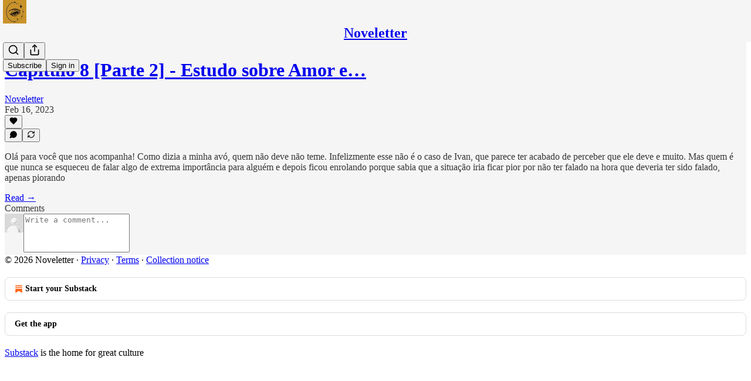

--- FILE ---
content_type: text/html; charset=utf-8
request_url: https://noveletter.substack.com/p/15342130_-noveletter-cap-tulo-8-parte-2-estudo-sobre-amor-e-outros-venenos-letais/comments
body_size: 35869
content:
<!DOCTYPE html>
<html lang="en">
    <head>
        <meta charset="utf-8" />
        <meta name="norton-safeweb-site-verification" content="24usqpep0ejc5w6hod3dulxwciwp0djs6c6ufp96av3t4whuxovj72wfkdjxu82yacb7430qjm8adbd5ezlt4592dq4zrvadcn9j9n-0btgdzpiojfzno16-fnsnu7xd" />
        
        <link rel="preconnect" href="https://substackcdn.com" />
        

        
            <title data-rh="true">Comments - Capítulo 8 [Parte 2] - Estudo sobre Amor e outros venenos letais</title>
            
            <meta data-rh="true" name="theme-color" content="#f5f5f5"/><meta data-rh="true" property="og:type" content="article"/><meta data-rh="true" property="og:title" content="Capítulo 8 [Parte 2] - Estudo sobre Amor e outros venenos letais"/><meta data-rh="true" name="twitter:title" content="Capítulo 8 [Parte 2] - Estudo sobre Amor e outros venenos letais"/><meta data-rh="true" name="description" content="Olá para você que nos acompanha! Como dizia a minha avó, quem não deve não teme. Infelizmente esse não é o caso de Ivan, que parece ter acabado de perceber que ele deve e muito. Mas quem é que nunca se esqueceu de falar algo de extrema importância para alguém e depois ficou enrolando porque sabia que a situação iria ficar pior por não ter falado na hora que deveria ter sido falado, apenas piorando"/><meta data-rh="true" property="og:description" content="Olá para você que nos acompanha! Como dizia a minha avó, quem não deve não teme. Infelizmente esse não é o caso de Ivan, que parece ter acabado de perceber que ele deve e muito. Mas quem é que nunca se esqueceu de falar algo de extrema importância para alguém e depois ficou enrolando porque sabia que a situação iria ficar pior por não ter falado na hora que deveria ter sido falado, apenas piorando"/><meta data-rh="true" name="twitter:description" content="Olá para você que nos acompanha! Como dizia a minha avó, quem não deve não teme. Infelizmente esse não é o caso de Ivan, que parece ter acabado de perceber que ele deve e muito. Mas quem é que nunca se esqueceu de falar algo de extrema importância para alguém e depois ficou enrolando porque sabia que a situação iria ficar pior por não ter falado na hora que deveria ter sido falado, apenas piorando"/><meta data-rh="true" property="og:image" content="https://substackcdn.com/image/fetch/$s_!2jB4!,w_1200,h_675,c_fill,f_jpg,q_auto:good,fl_progressive:steep,g_auto/https%3A%2F%2Fsubstack-post-media.s3.amazonaws.com%2Fpublic%2Fimages%2Ffb61e8c3-baac-411c-b59a-6b5ce3e1b402_732x229.jpeg"/><meta data-rh="true" name="twitter:image" content="https://substackcdn.com/image/fetch/$s_!6xqb!,f_auto,q_auto:best,fl_progressive:steep/https%3A%2F%2Fnoveletter.substack.com%2Fapi%2Fv1%2Fpost_preview%2F108586099%2Ftwitter.jpg%3Fversion%3D4"/><meta data-rh="true" name="twitter:card" content="summary_large_image"/><meta data-rh="true" name="robots" content="noindex"/><meta data-rh="true" property="interactionStatistic" content="[{&quot;@type&quot;:&quot;InteractionCounter&quot;,&quot;interactionType&quot;:&quot;https://schema.org/LikeAction&quot;,&quot;userInteractionCount&quot;:0},{&quot;@type&quot;:&quot;InteractionCounter&quot;,&quot;interactionType&quot;:&quot;https://schema.org/CommentAction&quot;,&quot;userInteractionCount&quot;:0}]"/>
            
            
        

        

        <style>
          @layer legacy, tailwind, pencraftReset, pencraft;
        </style>

        
        <link rel="preload" as="style" href="https://substackcdn.com/bundle/theme/main.57ec6396ea4b5be03b65.css" />
        
        <link rel="preload" as="style" href="https://substackcdn.com/bundle/theme/color_links.c9908948e2f4e05476e6.css" />
        
        
        
        <link rel="preload" as="font" href="https://fonts.gstatic.com/s/spectral/v13/rnCr-xNNww_2s0amA9M5knjsS_ul.woff2" crossorigin />
        

        
            
                <link rel="stylesheet" type="text/css" href="https://substackcdn.com/bundle/static/css/7276.087307e6.css" />
            
                <link rel="stylesheet" type="text/css" href="https://substackcdn.com/bundle/static/css/70.ad2da59f.css" />
            
                <link rel="stylesheet" type="text/css" href="https://substackcdn.com/bundle/static/css/2862.c66cf9f6.css" />
            
                <link rel="stylesheet" type="text/css" href="https://substackcdn.com/bundle/static/css/8577.8d59a919.css" />
            
                <link rel="stylesheet" type="text/css" href="https://substackcdn.com/bundle/static/css/4428.8b243146.css" />
            
                <link rel="stylesheet" type="text/css" href="https://substackcdn.com/bundle/static/css/5611.589608fd.css" />
            
                <link rel="stylesheet" type="text/css" href="https://substackcdn.com/bundle/static/css/5234.05e42d3b.css" />
            
                <link rel="stylesheet" type="text/css" href="https://substackcdn.com/bundle/static/css/6998.007f4228.css" />
            
                <link rel="stylesheet" type="text/css" href="https://substackcdn.com/bundle/static/css/2102.d69f31f9.css" />
            
                <link rel="stylesheet" type="text/css" href="https://substackcdn.com/bundle/static/css/254.4bc0c92b.css" />
            
                <link rel="stylesheet" type="text/css" href="https://substackcdn.com/bundle/static/css/474.b8c2a441.css" />
            
                <link rel="stylesheet" type="text/css" href="https://substackcdn.com/bundle/static/css/main.aba729d8.css" />
            
                <link rel="stylesheet" type="text/css" href="https://substackcdn.com/bundle/static/css/6379.813be60f.css" />
            
                <link rel="stylesheet" type="text/css" href="https://substackcdn.com/bundle/static/css/474.b8c2a441.css" />
            
                <link rel="stylesheet" type="text/css" href="https://substackcdn.com/bundle/static/css/254.4bc0c92b.css" />
            
                <link rel="stylesheet" type="text/css" href="https://substackcdn.com/bundle/static/css/2102.d69f31f9.css" />
            
                <link rel="stylesheet" type="text/css" href="https://substackcdn.com/bundle/static/css/6998.007f4228.css" />
            
                <link rel="stylesheet" type="text/css" href="https://substackcdn.com/bundle/static/css/5234.05e42d3b.css" />
            
                <link rel="stylesheet" type="text/css" href="https://substackcdn.com/bundle/static/css/5611.589608fd.css" />
            
                <link rel="stylesheet" type="text/css" href="https://substackcdn.com/bundle/static/css/4428.8b243146.css" />
            
                <link rel="stylesheet" type="text/css" href="https://substackcdn.com/bundle/static/css/8577.8d59a919.css" />
            
                <link rel="stylesheet" type="text/css" href="https://substackcdn.com/bundle/static/css/2862.c66cf9f6.css" />
            
        

        
        
        
        
        <meta name="viewport" content="width=device-width, initial-scale=1, maximum-scale=1, user-scalable=0, viewport-fit=cover" />
        <meta name="author" content="Noveletter" />
        <meta property="og:url" content="https://noveletter.substack.com/p/15342130_-noveletter-cap-tulo-8-parte-2-estudo-sobre-amor-e-outros-venenos-letais/comments" />
        
        
        <link rel="canonical" href="https://noveletter.substack.com/p/15342130_-noveletter-cap-tulo-8-parte-2-estudo-sobre-amor-e-outros-venenos-letais/comments" />
        

        

        

        

        
            
                <link rel="shortcut icon" href="https://substackcdn.com/icons/substack/favicon.ico" sizes="32x32">
            
        
            
                <link rel="icon" href="https://substackcdn.com/icons/substack/icon.svg" type="image/svg+xml">
            
        
            
                <link rel="apple-touch-icon" href="https://substackcdn.com/icons/substack/apple-touch-icon.png">
            
        
            
        
            
        
            
        

        

        
            <link rel="alternate" type="application/rss+xml" href="/feed" title="Noveletter"/>
        

        
        
          <style>
            @font-face{font-family:'Spectral';font-style:italic;font-weight:400;font-display:fallback;src:url(https://fonts.gstatic.com/s/spectral/v13/rnCt-xNNww_2s0amA9M8on7mTNmnUHowCw.woff2) format('woff2');unicode-range:U+0301,U+0400-045F,U+0490-0491,U+04B0-04B1,U+2116}@font-face{font-family:'Spectral';font-style:italic;font-weight:400;font-display:fallback;src:url(https://fonts.gstatic.com/s/spectral/v13/rnCt-xNNww_2s0amA9M8onXmTNmnUHowCw.woff2) format('woff2');unicode-range:U+0102-0103,U+0110-0111,U+0128-0129,U+0168-0169,U+01A0-01A1,U+01AF-01B0,U+0300-0301,U+0303-0304,U+0308-0309,U+0323,U+0329,U+1EA0-1EF9,U+20AB}@font-face{font-family:'Spectral';font-style:italic;font-weight:400;font-display:fallback;src:url(https://fonts.gstatic.com/s/spectral/v13/rnCt-xNNww_2s0amA9M8onTmTNmnUHowCw.woff2) format('woff2');unicode-range:U+0100-02AF,U+0304,U+0308,U+0329,U+1E00-1E9F,U+1EF2-1EFF,U+2020,U+20A0-20AB,U+20AD-20CF,U+2113,U+2C60-2C7F,U+A720-A7FF}@font-face{font-family:'Spectral';font-style:italic;font-weight:400;font-display:fallback;src:url(https://fonts.gstatic.com/s/spectral/v13/rnCt-xNNww_2s0amA9M8onrmTNmnUHo.woff2) format('woff2');unicode-range:U+0000-00FF,U+0131,U+0152-0153,U+02BB-02BC,U+02C6,U+02DA,U+02DC,U+0304,U+0308,U+0329,U+2000-206F,U+2074,U+20AC,U+2122,U+2191,U+2193,U+2212,U+2215,U+FEFF,U+FFFD}@font-face{font-family:'Spectral';font-style:normal;font-weight:400;font-display:fallback;src:url(https://fonts.gstatic.com/s/spectral/v13/rnCr-xNNww_2s0amA9M9knjsS_ulYHs.woff2) format('woff2');unicode-range:U+0301,U+0400-045F,U+0490-0491,U+04B0-04B1,U+2116}@font-face{font-family:'Spectral';font-style:normal;font-weight:400;font-display:fallback;src:url(https://fonts.gstatic.com/s/spectral/v13/rnCr-xNNww_2s0amA9M2knjsS_ulYHs.woff2) format('woff2');unicode-range:U+0102-0103,U+0110-0111,U+0128-0129,U+0168-0169,U+01A0-01A1,U+01AF-01B0,U+0300-0301,U+0303-0304,U+0308-0309,U+0323,U+0329,U+1EA0-1EF9,U+20AB}@font-face{font-family:'Spectral';font-style:normal;font-weight:400;font-display:fallback;src:url(https://fonts.gstatic.com/s/spectral/v13/rnCr-xNNww_2s0amA9M3knjsS_ulYHs.woff2) format('woff2');unicode-range:U+0100-02AF,U+0304,U+0308,U+0329,U+1E00-1E9F,U+1EF2-1EFF,U+2020,U+20A0-20AB,U+20AD-20CF,U+2113,U+2C60-2C7F,U+A720-A7FF}@font-face{font-family:'Spectral';font-style:normal;font-weight:400;font-display:fallback;src:url(https://fonts.gstatic.com/s/spectral/v13/rnCr-xNNww_2s0amA9M5knjsS_ul.woff2) format('woff2');unicode-range:U+0000-00FF,U+0131,U+0152-0153,U+02BB-02BC,U+02C6,U+02DA,U+02DC,U+0304,U+0308,U+0329,U+2000-206F,U+2074,U+20AC,U+2122,U+2191,U+2193,U+2212,U+2215,U+FEFF,U+FFFD}@font-face{font-family:'Spectral';font-style:normal;font-weight:600;font-display:fallback;src:url(https://fonts.gstatic.com/s/spectral/v13/rnCs-xNNww_2s0amA9vmtm3FafaPWnIIMrY.woff2) format('woff2');unicode-range:U+0301,U+0400-045F,U+0490-0491,U+04B0-04B1,U+2116}@font-face{font-family:'Spectral';font-style:normal;font-weight:600;font-display:fallback;src:url(https://fonts.gstatic.com/s/spectral/v13/rnCs-xNNww_2s0amA9vmtm3OafaPWnIIMrY.woff2) format('woff2');unicode-range:U+0102-0103,U+0110-0111,U+0128-0129,U+0168-0169,U+01A0-01A1,U+01AF-01B0,U+0300-0301,U+0303-0304,U+0308-0309,U+0323,U+0329,U+1EA0-1EF9,U+20AB}@font-face{font-family:'Spectral';font-style:normal;font-weight:600;font-display:fallback;src:url(https://fonts.gstatic.com/s/spectral/v13/rnCs-xNNww_2s0amA9vmtm3PafaPWnIIMrY.woff2) format('woff2');unicode-range:U+0100-02AF,U+0304,U+0308,U+0329,U+1E00-1E9F,U+1EF2-1EFF,U+2020,U+20A0-20AB,U+20AD-20CF,U+2113,U+2C60-2C7F,U+A720-A7FF}@font-face{font-family:'Spectral';font-style:normal;font-weight:600;font-display:fallback;src:url(https://fonts.gstatic.com/s/spectral/v13/rnCs-xNNww_2s0amA9vmtm3BafaPWnII.woff2) format('woff2');unicode-range:U+0000-00FF,U+0131,U+0152-0153,U+02BB-02BC,U+02C6,U+02DA,U+02DC,U+0304,U+0308,U+0329,U+2000-206F,U+2074,U+20AC,U+2122,U+2191,U+2193,U+2212,U+2215,U+FEFF,U+FFFD}
            @font-face{font-family:'Lora';font-style:italic;font-weight:400;font-display:fallback;src:url(https://fonts.gstatic.com/s/lora/v37/0QI8MX1D_JOuMw_hLdO6T2wV9KnW-MoFoqJ2nPWc3ZyhTjcV.woff2) format('woff2');unicode-range:U+0460-052F,U+1C80-1C8A,U+20B4,U+2DE0-2DFF,U+A640-A69F,U+FE2E-FE2F}@font-face{font-family:'Lora';font-style:italic;font-weight:400;font-display:fallback;src:url(https://fonts.gstatic.com/s/lora/v37/0QI8MX1D_JOuMw_hLdO6T2wV9KnW-MoFoqt2nPWc3ZyhTjcV.woff2) format('woff2');unicode-range:U+0301,U+0400-045F,U+0490-0491,U+04B0-04B1,U+2116}@font-face{font-family:'Lora';font-style:italic;font-weight:400;font-display:fallback;src:url(https://fonts.gstatic.com/s/lora/v37/0QI8MX1D_JOuMw_hLdO6T2wV9KnW-MoFoqB2nPWc3ZyhTjcV.woff2) format('woff2');unicode-range:U+0102-0103,U+0110-0111,U+0128-0129,U+0168-0169,U+01A0-01A1,U+01AF-01B0,U+0300-0301,U+0303-0304,U+0308-0309,U+0323,U+0329,U+1EA0-1EF9,U+20AB}@font-face{font-family:'Lora';font-style:italic;font-weight:400;font-display:fallback;src:url(https://fonts.gstatic.com/s/lora/v37/0QI8MX1D_JOuMw_hLdO6T2wV9KnW-MoFoqF2nPWc3ZyhTjcV.woff2) format('woff2');unicode-range:U+0100-02BA,U+02BD-02C5,U+02C7-02CC,U+02CE-02D7,U+02DD-02FF,U+0304,U+0308,U+0329,U+1D00-1DBF,U+1E00-1E9F,U+1EF2-1EFF,U+2020,U+20A0-20AB,U+20AD-20C0,U+2113,U+2C60-2C7F,U+A720-A7FF}@font-face{font-family:'Lora';font-style:italic;font-weight:400;font-display:fallback;src:url(https://fonts.gstatic.com/s/lora/v37/0QI8MX1D_JOuMw_hLdO6T2wV9KnW-MoFoq92nPWc3ZyhTg.woff2) format('woff2');unicode-range:U+0000-00FF,U+0131,U+0152-0153,U+02BB-02BC,U+02C6,U+02DA,U+02DC,U+0304,U+0308,U+0329,U+2000-206F,U+20AC,U+2122,U+2191,U+2193,U+2212,U+2215,U+FEFF,U+FFFD}@font-face{font-family:'Lora';font-style:normal;font-weight:400;font-display:fallback;src:url(https://fonts.gstatic.com/s/lora/v37/0QIvMX1D_JOuMwf7I_FMl_GW8g.woff2) format('woff2');unicode-range:U+0460-052F,U+1C80-1C8A,U+20B4,U+2DE0-2DFF,U+A640-A69F,U+FE2E-FE2F}@font-face{font-family:'Lora';font-style:normal;font-weight:400;font-display:fallback;src:url(https://fonts.gstatic.com/s/lora/v37/0QIvMX1D_JOuMw77I_FMl_GW8g.woff2) format('woff2');unicode-range:U+0301,U+0400-045F,U+0490-0491,U+04B0-04B1,U+2116}@font-face{font-family:'Lora';font-style:normal;font-weight:400;font-display:fallback;src:url(https://fonts.gstatic.com/s/lora/v37/0QIvMX1D_JOuMwX7I_FMl_GW8g.woff2) format('woff2');unicode-range:U+0102-0103,U+0110-0111,U+0128-0129,U+0168-0169,U+01A0-01A1,U+01AF-01B0,U+0300-0301,U+0303-0304,U+0308-0309,U+0323,U+0329,U+1EA0-1EF9,U+20AB}@font-face{font-family:'Lora';font-style:normal;font-weight:400;font-display:fallback;src:url(https://fonts.gstatic.com/s/lora/v37/0QIvMX1D_JOuMwT7I_FMl_GW8g.woff2) format('woff2');unicode-range:U+0100-02BA,U+02BD-02C5,U+02C7-02CC,U+02CE-02D7,U+02DD-02FF,U+0304,U+0308,U+0329,U+1D00-1DBF,U+1E00-1E9F,U+1EF2-1EFF,U+2020,U+20A0-20AB,U+20AD-20C0,U+2113,U+2C60-2C7F,U+A720-A7FF}@font-face{font-family:'Lora';font-style:normal;font-weight:400;font-display:fallback;src:url(https://fonts.gstatic.com/s/lora/v37/0QIvMX1D_JOuMwr7I_FMl_E.woff2) format('woff2');unicode-range:U+0000-00FF,U+0131,U+0152-0153,U+02BB-02BC,U+02C6,U+02DA,U+02DC,U+0304,U+0308,U+0329,U+2000-206F,U+20AC,U+2122,U+2191,U+2193,U+2212,U+2215,U+FEFF,U+FFFD}@font-face{font-family:'Lora';font-style:normal;font-weight:500;font-display:fallback;src:url(https://fonts.gstatic.com/s/lora/v37/0QIvMX1D_JOuMwf7I_FMl_GW8g.woff2) format('woff2');unicode-range:U+0460-052F,U+1C80-1C8A,U+20B4,U+2DE0-2DFF,U+A640-A69F,U+FE2E-FE2F}@font-face{font-family:'Lora';font-style:normal;font-weight:500;font-display:fallback;src:url(https://fonts.gstatic.com/s/lora/v37/0QIvMX1D_JOuMw77I_FMl_GW8g.woff2) format('woff2');unicode-range:U+0301,U+0400-045F,U+0490-0491,U+04B0-04B1,U+2116}@font-face{font-family:'Lora';font-style:normal;font-weight:500;font-display:fallback;src:url(https://fonts.gstatic.com/s/lora/v37/0QIvMX1D_JOuMwX7I_FMl_GW8g.woff2) format('woff2');unicode-range:U+0102-0103,U+0110-0111,U+0128-0129,U+0168-0169,U+01A0-01A1,U+01AF-01B0,U+0300-0301,U+0303-0304,U+0308-0309,U+0323,U+0329,U+1EA0-1EF9,U+20AB}@font-face{font-family:'Lora';font-style:normal;font-weight:500;font-display:fallback;src:url(https://fonts.gstatic.com/s/lora/v37/0QIvMX1D_JOuMwT7I_FMl_GW8g.woff2) format('woff2');unicode-range:U+0100-02BA,U+02BD-02C5,U+02C7-02CC,U+02CE-02D7,U+02DD-02FF,U+0304,U+0308,U+0329,U+1D00-1DBF,U+1E00-1E9F,U+1EF2-1EFF,U+2020,U+20A0-20AB,U+20AD-20C0,U+2113,U+2C60-2C7F,U+A720-A7FF}@font-face{font-family:'Lora';font-style:normal;font-weight:500;font-display:fallback;src:url(https://fonts.gstatic.com/s/lora/v37/0QIvMX1D_JOuMwr7I_FMl_E.woff2) format('woff2');unicode-range:U+0000-00FF,U+0131,U+0152-0153,U+02BB-02BC,U+02C6,U+02DA,U+02DC,U+0304,U+0308,U+0329,U+2000-206F,U+20AC,U+2122,U+2191,U+2193,U+2212,U+2215,U+FEFF,U+FFFD}@font-face{font-family:'Lora';font-style:normal;font-weight:600;font-display:fallback;src:url(https://fonts.gstatic.com/s/lora/v37/0QIvMX1D_JOuMwf7I_FMl_GW8g.woff2) format('woff2');unicode-range:U+0460-052F,U+1C80-1C8A,U+20B4,U+2DE0-2DFF,U+A640-A69F,U+FE2E-FE2F}@font-face{font-family:'Lora';font-style:normal;font-weight:600;font-display:fallback;src:url(https://fonts.gstatic.com/s/lora/v37/0QIvMX1D_JOuMw77I_FMl_GW8g.woff2) format('woff2');unicode-range:U+0301,U+0400-045F,U+0490-0491,U+04B0-04B1,U+2116}@font-face{font-family:'Lora';font-style:normal;font-weight:600;font-display:fallback;src:url(https://fonts.gstatic.com/s/lora/v37/0QIvMX1D_JOuMwX7I_FMl_GW8g.woff2) format('woff2');unicode-range:U+0102-0103,U+0110-0111,U+0128-0129,U+0168-0169,U+01A0-01A1,U+01AF-01B0,U+0300-0301,U+0303-0304,U+0308-0309,U+0323,U+0329,U+1EA0-1EF9,U+20AB}@font-face{font-family:'Lora';font-style:normal;font-weight:600;font-display:fallback;src:url(https://fonts.gstatic.com/s/lora/v37/0QIvMX1D_JOuMwT7I_FMl_GW8g.woff2) format('woff2');unicode-range:U+0100-02BA,U+02BD-02C5,U+02C7-02CC,U+02CE-02D7,U+02DD-02FF,U+0304,U+0308,U+0329,U+1D00-1DBF,U+1E00-1E9F,U+1EF2-1EFF,U+2020,U+20A0-20AB,U+20AD-20C0,U+2113,U+2C60-2C7F,U+A720-A7FF}@font-face{font-family:'Lora';font-style:normal;font-weight:600;font-display:fallback;src:url(https://fonts.gstatic.com/s/lora/v37/0QIvMX1D_JOuMwr7I_FMl_E.woff2) format('woff2');unicode-range:U+0000-00FF,U+0131,U+0152-0153,U+02BB-02BC,U+02C6,U+02DA,U+02DC,U+0304,U+0308,U+0329,U+2000-206F,U+20AC,U+2122,U+2191,U+2193,U+2212,U+2215,U+FEFF,U+FFFD}@font-face{font-family:'Lora';font-style:normal;font-weight:700;font-display:fallback;src:url(https://fonts.gstatic.com/s/lora/v37/0QIvMX1D_JOuMwf7I_FMl_GW8g.woff2) format('woff2');unicode-range:U+0460-052F,U+1C80-1C8A,U+20B4,U+2DE0-2DFF,U+A640-A69F,U+FE2E-FE2F}@font-face{font-family:'Lora';font-style:normal;font-weight:700;font-display:fallback;src:url(https://fonts.gstatic.com/s/lora/v37/0QIvMX1D_JOuMw77I_FMl_GW8g.woff2) format('woff2');unicode-range:U+0301,U+0400-045F,U+0490-0491,U+04B0-04B1,U+2116}@font-face{font-family:'Lora';font-style:normal;font-weight:700;font-display:fallback;src:url(https://fonts.gstatic.com/s/lora/v37/0QIvMX1D_JOuMwX7I_FMl_GW8g.woff2) format('woff2');unicode-range:U+0102-0103,U+0110-0111,U+0128-0129,U+0168-0169,U+01A0-01A1,U+01AF-01B0,U+0300-0301,U+0303-0304,U+0308-0309,U+0323,U+0329,U+1EA0-1EF9,U+20AB}@font-face{font-family:'Lora';font-style:normal;font-weight:700;font-display:fallback;src:url(https://fonts.gstatic.com/s/lora/v37/0QIvMX1D_JOuMwT7I_FMl_GW8g.woff2) format('woff2');unicode-range:U+0100-02BA,U+02BD-02C5,U+02C7-02CC,U+02CE-02D7,U+02DD-02FF,U+0304,U+0308,U+0329,U+1D00-1DBF,U+1E00-1E9F,U+1EF2-1EFF,U+2020,U+20A0-20AB,U+20AD-20C0,U+2113,U+2C60-2C7F,U+A720-A7FF}@font-face{font-family:'Lora';font-style:normal;font-weight:700;font-display:fallback;src:url(https://fonts.gstatic.com/s/lora/v37/0QIvMX1D_JOuMwr7I_FMl_E.woff2) format('woff2');unicode-range:U+0000-00FF,U+0131,U+0152-0153,U+02BB-02BC,U+02C6,U+02DA,U+02DC,U+0304,U+0308,U+0329,U+2000-206F,U+20AC,U+2122,U+2191,U+2193,U+2212,U+2215,U+FEFF,U+FFFD}
          </style>
        
        

        <style>:root{--color_theme_bg_pop:#8f0304;--background_pop:#8f0304;--color_theme_bg_web:#f5f5f5;--cover_bg_color:#f5f5f5;--cover_bg_color_secondary:#e6e6e6;--background_pop_darken:#760203;--print_on_pop:#ffffff;--color_theme_bg_pop_darken:#760203;--color_theme_print_on_pop:#ffffff;--color_theme_bg_pop_20:rgba(143, 3, 4, 0.2);--color_theme_bg_pop_30:rgba(143, 3, 4, 0.3);--print_pop:#8f0304;--color_theme_accent:#8f0304;--cover_print_primary:#363737;--cover_print_secondary:#757575;--cover_print_tertiary:#b6b6b6;--cover_border_color:#8f0304;--font_family_headings_preset:Lora,sans-serif;--font_weight_headings_preset:600;--font_preset_heading:fancy_serif;--home_hero:magaziney;--home_posts:list;--web_bg_color:#f5f5f5;--background_contrast_1:#e6e6e6;--background_contrast_2:#d4d4d4;--background_contrast_3:#b0b0b0;--background_contrast_4:#8d8d8d;--background_contrast_5:#4d4d4d;--color_theme_bg_contrast_1:#e6e6e6;--color_theme_bg_contrast_2:#d4d4d4;--color_theme_bg_contrast_3:#b0b0b0;--color_theme_bg_contrast_4:#8d8d8d;--color_theme_bg_contrast_5:#4d4d4d;--color_theme_bg_elevated:#f5f5f5;--color_theme_bg_elevated_secondary:#e6e6e6;--color_theme_bg_elevated_tertiary:#d4d4d4;--color_theme_detail:#dddddd;--background_contrast_pop:rgba(143, 3, 4, 0.4);--color_theme_bg_contrast_pop:rgba(143, 3, 4, 0.4);--theme_bg_is_dark:0;--print_on_web_bg_color:#363737;--print_secondary_on_web_bg_color:#828383;--background_pop_rgb:143, 3, 4;--color_theme_bg_pop_rgb:143, 3, 4;--color_theme_accent_rgb:143, 3, 4;}</style>

        
            <link rel="stylesheet" href="https://substackcdn.com/bundle/theme/main.57ec6396ea4b5be03b65.css" />
        
            <link rel="stylesheet" href="https://substackcdn.com/bundle/theme/color_links.c9908948e2f4e05476e6.css" />
        

        <style></style>

        

        

        

        
    </head>

    <body class="">
        

        

        

        

        

        

        <div id="entry">
            <div id="main" class="main typography use-theme-bg"><div class="pencraft pc-display-contents pc-reset pubTheme-yiXxQA"><div data-testid="navbar" class="main-menu"><div class="mainMenuContent-DME8DR"><div style="position:relative;height:71px;" class="pencraft pc-display-flex pc-gap-12 pc-paddingLeft-20 pc-paddingRight-20 pc-justifyContent-space-between pc-alignItems-center pc-reset border-bottom-detail-k1F6C4 topBar-pIF0J1"><div style="flex-basis:0px;flex-grow:1;" class="logoContainer-p12gJb"><a href="/" native class="pencraft pc-display-contents pc-reset"><div draggable="false" class="pencraft pc-display-flex pc-position-relative pc-reset"><div style="width:40px;height:40px;" class="pencraft pc-display-flex pc-reset bg-white-ZBV5av pc-borderRadius-sm overflow-hidden-WdpwT6 sizing-border-box-DggLA4"><picture><source type="image/webp" srcset="https://substackcdn.com/image/fetch/$s_!IZ6J!,w_80,h_80,c_fill,f_webp,q_auto:good,fl_progressive:steep,g_auto/https%3A%2F%2Fsubstack-post-media.s3.amazonaws.com%2Fpublic%2Fimages%2Fa14d4d7a-0241-4e10-8a30-7b31249c13c0_374x374.jpeg"/><img src="https://substackcdn.com/image/fetch/$s_!IZ6J!,w_80,h_80,c_fill,f_auto,q_auto:good,fl_progressive:steep,g_auto/https%3A%2F%2Fsubstack-post-media.s3.amazonaws.com%2Fpublic%2Fimages%2Fa14d4d7a-0241-4e10-8a30-7b31249c13c0_374x374.jpeg" sizes="100vw" alt="Noveletter" width="80" height="80" style="width:40px;height:40px;" draggable="false" class="img-OACg1c object-fit-cover-u4ReeV pencraft pc-reset"/></picture></div></div></a></div><div style="flex-grow:0;" class="titleContainer-DJYq5v"><h1 class="pencraft pc-reset font-pub-headings-FE5byy reset-IxiVJZ title-oOnUGd"><a href="/" class="pencraft pc-display-contents pc-reset">Noveletter</a></h1></div><div style="flex-basis:0px;flex-grow:1;" class="pencraft pc-display-flex pc-justifyContent-flex-end pc-alignItems-center pc-reset"><div class="buttonsContainer-SJBuep"><div class="pencraft pc-display-flex pc-gap-8 pc-justifyContent-flex-end pc-alignItems-center pc-reset navbar-buttons"><div class="pencraft pc-display-flex pc-gap-4 pc-reset"><span data-state="closed"><button tabindex="0" type="button" aria-label="Search" class="pencraft pc-reset pencraft iconButton-mq_Et5 iconButtonBase-dJGHgN buttonBase-GK1x3M buttonStyle-r7yGCK size_md-gCDS3o priority_tertiary-rlke8z"><svg xmlns="http://www.w3.org/2000/svg" width="20" height="20" viewBox="0 0 24 24" fill="none" stroke="currentColor" stroke-width="2" stroke-linecap="round" stroke-linejoin="round" class="lucide lucide-search"><circle cx="11" cy="11" r="8"></circle><path d="m21 21-4.3-4.3"></path></svg></button></span><button tabindex="0" type="button" aria-label="Share Publication" id="headlessui-menu-button-P0-5" aria-haspopup="menu" aria-expanded="false" data-headlessui-state class="pencraft pc-reset pencraft iconButton-mq_Et5 iconButtonBase-dJGHgN buttonBase-GK1x3M buttonStyle-r7yGCK size_md-gCDS3o priority_tertiary-rlke8z"><svg xmlns="http://www.w3.org/2000/svg" width="20" height="20" viewBox="0 0 24 24" fill="none" stroke="currentColor" stroke-width="2" stroke-linecap="round" stroke-linejoin="round" class="lucide lucide-share"><path d="M4 12v8a2 2 0 0 0 2 2h12a2 2 0 0 0 2-2v-8"></path><polyline points="16 6 12 2 8 6"></polyline><line x1="12" x2="12" y1="2" y2="15"></line></svg></button></div><button tabindex="0" type="button" data-testid="noncontributor-cta-button" class="pencraft pc-reset pencraft buttonBase-GK1x3M buttonText-X0uSmG buttonStyle-r7yGCK priority_primary-RfbeYt size_md-gCDS3o">Subscribe</button><button tabindex="0" type="button" native data-href="https://substack.com/sign-in?redirect=%2Fp%2F15342130_-noveletter-cap-tulo-8-parte-2-estudo-sobre-amor-e-outros-venenos-letais%2Fcomments&amp;for_pub=noveletter" class="pencraft pc-reset pencraft buttonBase-GK1x3M buttonText-X0uSmG buttonStyle-r7yGCK priority_tertiary-rlke8z size_md-gCDS3o">Sign in</button></div></div></div></div></div><div style="height:72px;"></div></div></div><div class="pencraft pc-display-contents pc-reset pubTheme-yiXxQA"><div class="comments-page"><div class="container"><table role="presentation" width="auto" border="0" cellspacing="0" cellpadding="0" class="thread-head typography "><tr><td><table role="presentation" width="auto" border="0" cellspacing="0" cellpadding="0"><tr><td><div class="visibility-check"></div></td></tr><tr><td><table role="presentation" width="auto" border="0" cellspacing="0" cellpadding="0"><tr><td><div role="region" aria-label="Post header" class="post-header"><h1 dir="auto" class="post-title published title-X77sOw"><a href="https://noveletter.substack.com/p/15342130_-noveletter-cap-tulo-8-parte-2-estudo-sobre-amor-e-outros-venenos-letais">Capítulo 8 [Parte 2] - Estudo sobre Amor e…</a></h1><div class="post-ufi style-compressed themed"><div class="ufi-preamble themed"><div class="ufi-preamble-label author"><span data-state="closed"><a href="https://substack.com/@noveletter">Noveletter</a></span></div><div title="2023-02-16T05:37:00.000Z" class="ufi-preamble-label post-date"><time datetime="2023-02-16T05:37:00.000Z">Feb 16, 2023</time></div></div><div class="like-button-container post-ufi-button style-compressed"><button tabindex="0" type="button" aria-label="Like" aria-pressed="false" class="pencraft pc-reset pencraft post-ufi-button style-compressed no-label with-border"><svg role="img" style="height:14px;width:14px;" width="14" height="14" viewBox="0 0 24 24" fill="#000000" stroke-width="2" stroke="#000" xmlns="http://www.w3.org/2000/svg" class="icon"><g><title></title><svg xmlns="http://www.w3.org/2000/svg" width="24" height="24" viewBox="0 0 24 24" stroke-width="2" stroke-linecap="round" stroke-linejoin="round" class="lucide lucide-heart"><path d="M19 14c1.49-1.46 3-3.21 3-5.5A5.5 5.5 0 0 0 16.5 3c-1.76 0-3 .5-4.5 2-1.5-1.5-2.74-2-4.5-2A5.5 5.5 0 0 0 2 8.5c0 2.3 1.5 4.05 3 5.5l7 7Z"></path></svg></g></svg></button></div><button tabindex="0" type="button" aria-label="View comments (0)" data-href="https://noveletter.substack.com/p/15342130_-noveletter-cap-tulo-8-parte-2-estudo-sobre-amor-e-outros-venenos-letais/comments" class="pencraft pc-reset pencraft post-ufi-button style-compressed post-ufi-comment-button no-label with-border"><svg role="img" style="height:14px;width:14px;" width="14" height="14" viewBox="0 0 24 24" fill="#000000" stroke-width="2" stroke="#000" xmlns="http://www.w3.org/2000/svg" class="icon"><g><title></title><svg xmlns="http://www.w3.org/2000/svg" width="24" height="24" viewBox="0 0 24 24" stroke-width="2" stroke-linecap="round" stroke-linejoin="round" class="lucide lucide-message-circle"><path d="M7.9 20A9 9 0 1 0 4 16.1L2 22Z"></path></svg></g></svg></button><button tabindex="0" type="button" class="pencraft pc-reset pencraft post-ufi-button style-compressed no-label with-border"><svg role="img" style="height:14px;width:14px;" width="14" height="14" viewBox="0 0 24 24" fill="none" stroke-width="2" stroke="#000" xmlns="http://www.w3.org/2000/svg" class="icon"><g><title></title><path d="M21 3V8M21 8H16M21 8L18 5.29962C16.7056 4.14183 15.1038 3.38328 13.3879 3.11547C11.6719 2.84766 9.9152 3.08203 8.32951 3.79031C6.74382 4.49858 5.39691 5.65051 4.45125 7.10715C3.5056 8.5638 3.00158 10.2629 3 11.9996M3 21V16M3 16H8M3 16L6 18.7C7.29445 19.8578 8.89623 20.6163 10.6121 20.8841C12.3281 21.152 14.0848 20.9176 15.6705 20.2093C17.2562 19.501 18.6031 18.3491 19.5487 16.8925C20.4944 15.4358 20.9984 13.7367 21 12" stroke-linecap="round" stroke-linejoin="round"></path></g></svg></button></div></div></td></tr><tr><td><div dir="auto" class="body markup"><p>Olá para você que nos acompanha! Como dizia a minha avó, quem não deve não teme. Infelizmente esse não é o caso de Ivan, que parece ter acabado de perceber que ele deve e muito. Mas quem é que nunca se esqueceu de falar algo de extrema importância para alguém e depois ficou enrolando porque sabia que a situação iria ficar pior por não ter falado na hora que deveria ter sido falado, apenas piorando</p></div></td></tr><tr><td><a href="/p/15342130_-noveletter-cap-tulo-8-parte-2-estudo-sobre-amor-e-outros-venenos-letais" native class="thread-head-cta">Read →</a></td></tr></table></td></tr><tr><td><div class="visibility-check"></div></td></tr></table></td></tr></table></div><div class="container"><div class="pencraft pc-display-flex pc-paddingTop-8 pc-paddingBottom-8 pc-justifyContent-space-between pc-alignItems-center pc-reset"><div class="pencraft pc-reset color-primary-zABazT font-text-qe4AeH size-19-Avxa7J weight-bold-DmI9lw reset-IxiVJZ">Comments</div></div><div data-test-id="comment-input" class="pencraft pc-display-flex pc-reset flex-grow-rzmknG"><form class="form-CkZ7Kt"><div style="--scale:32px;" class="pencraft pc-display-flex pc-width-32 pc-height-32 pc-justifyContent-center pc-alignItems-center pc-position-relative pc-reset bg-secondary-UUD3_J flex-auto-j3S2WA outline-detail-vcQLyr pc-borderRadius-full overflow-hidden-WdpwT6 sizing-border-box-DggLA4 container-TAtrWj"><div style="--scale:32px;" title="User" class="pencraft pc-display-flex pc-width-32 pc-height-32 pc-justifyContent-center pc-alignItems-center pc-position-relative pc-reset bg-secondary-UUD3_J flex-auto-j3S2WA outline-detail-vcQLyr pc-borderRadius-full overflow-hidden-WdpwT6 sizing-border-box-DggLA4 container-TAtrWj"><picture><source type="image/webp" srcset="https://substackcdn.com/image/fetch/$s_!TnFC!,w_32,h_32,c_fill,f_webp,q_auto:good,fl_progressive:steep/https%3A%2F%2Fsubstack.com%2Fimg%2Favatars%2Fdefault-light.png 32w, https://substackcdn.com/image/fetch/$s_!TnFC!,w_64,h_64,c_fill,f_webp,q_auto:good,fl_progressive:steep/https%3A%2F%2Fsubstack.com%2Fimg%2Favatars%2Fdefault-light.png 64w, https://substackcdn.com/image/fetch/$s_!TnFC!,w_96,h_96,c_fill,f_webp,q_auto:good,fl_progressive:steep/https%3A%2F%2Fsubstack.com%2Fimg%2Favatars%2Fdefault-light.png 96w" sizes="32px"/><img src="https://substackcdn.com/image/fetch/$s_!TnFC!,w_32,h_32,c_fill,f_auto,q_auto:good,fl_progressive:steep/https%3A%2F%2Fsubstack.com%2Fimg%2Favatars%2Fdefault-light.png" sizes="32px" alt="User's avatar" srcset="https://substackcdn.com/image/fetch/$s_!TnFC!,w_32,h_32,c_fill,f_auto,q_auto:good,fl_progressive:steep/https%3A%2F%2Fsubstack.com%2Fimg%2Favatars%2Fdefault-light.png 32w, https://substackcdn.com/image/fetch/$s_!TnFC!,w_64,h_64,c_fill,f_auto,q_auto:good,fl_progressive:steep/https%3A%2F%2Fsubstack.com%2Fimg%2Favatars%2Fdefault-light.png 64w, https://substackcdn.com/image/fetch/$s_!TnFC!,w_96,h_96,c_fill,f_auto,q_auto:good,fl_progressive:steep/https%3A%2F%2Fsubstack.com%2Fimg%2Favatars%2Fdefault-light.png 96w" width="32" height="32" draggable="false" class="img-OACg1c object-fit-cover-u4ReeV pencraft pc-reset"/></picture></div></div><div class="pencraft pc-display-flex pc-flexDirection-column pc-gap-8 pc-reset flex-grow-rzmknG"><textarea name="body" placeholder="Write a comment..." aria-label="Write a comment..." rows="4" class="pencraft input-qHk4bN autogrowing-_ipn9Y textarea-GbEjRX inputText-pV_yWb"></textarea><div data-state="closed" class="pencraft pc-display-flex pc-flexDirection-column pc-reset overflow-hidden-WdpwT6"></div></div></form></div></div></div></div><div class="footer-wrap publication-footer"><div class="visibility-check"></div><div class="footer themed-background"><div class="container"><div class="footer-terms"><span>© 2026 Noveletter</span><span> · </span><a href="https://substack.com/privacy" target="_blank" rel="noopener" class="pencraft pc-reset decoration-underline-ClTkYc">Privacy</a><span> ∙ </span><a href="https://substack.com/tos" target="_blank" rel="noopener" class="pencraft pc-reset decoration-underline-ClTkYc">Terms</a><span> ∙ </span><a href="https://substack.com/ccpa#personal-data-collected" target="_blank" rel="noopener" class="pencraft pc-reset decoration-underline-ClTkYc">Collection notice</a></div><div class="pencraft pc-display-flex pc-gap-8 pc-justifyContent-center pc-alignItems-center pc-reset footerButtons-ap9Sk7"><a native href="https://substack.com/signup?utm_source=substack&amp;utm_medium=web&amp;utm_content=footer" class="footerSubstackCta-v5HWfj"><svg role="img" width="1000" height="1000" viewBox="0 0 1000 1000" fill="#ff6719" stroke-width="1.8" stroke="none" xmlns="http://www.w3.org/2000/svg"><g><title></title><path d="M764.166 348.371H236.319V419.402H764.166V348.371Z"></path><path d="M236.319 483.752V813.999L500.231 666.512L764.19 813.999V483.752H236.319Z"></path><path d="M764.166 213H236.319V284.019H764.166V213Z"></path></g></svg> Start your Substack</a><a native href="https://substack.com/app/app-store-redirect?utm_campaign=app-marketing&amp;utm_content=web-footer-button" class="footerSubstackCta-v5HWfj getTheApp-Yk3w1O noIcon-z7v9D8">Get the app</a></div><div translated class="pencraft pc-reset reset-IxiVJZ footer-slogan-blurb"><a href="https://substack.com" native>Substack</a> is the home for great culture</div></div></div></div></div><div role="region" aria-label="Notifications (F8)" tabindex="-1" style="pointer-events:none;"><ol tabindex="-1" style="--offset:0px;z-index:1001;" class="viewport-_BM4Bg"></ol></div><div></div>
        </div>

        
            <script src="https://js.sentry-cdn.com/6c2ff3e3828e4017b7faf7b63e24cdf8.min.js" crossorigin="anonymous"></script>
            <script>
                window.Sentry && window.Sentry.onLoad(function() {
                    window.Sentry.init({
                        environment: window._preloads.sentry_environment,
                        dsn: window._preloads.sentry_dsn,
                    })
                })
            </script>
        


        
        
        
        
        <script>window._preloads        = JSON.parse("{\"isEU\":false,\"language\":\"en\",\"country\":\"US\",\"userLocale\":{\"language\":\"en\",\"region\":\"US\",\"source\":\"default\"},\"base_url\":\"https://noveletter.substack.com\",\"stripe_publishable_key\":\"pk_live_51QfnARLDSWi1i85FBpvw6YxfQHljOpWXw8IKi5qFWEzvW8HvoD8cqTulR9UWguYbYweLvA16P7LN6WZsGdZKrNkE00uGbFaOE3\",\"captcha_site_key\":\"6LdYbsYZAAAAAIFIRh8X_16GoFRLIReh-e-q6qSa\",\"pub\":{\"apple_pay_disabled\":false,\"apex_domain\":null,\"author_id\":131875855,\"byline_images_enabled\":true,\"bylines_enabled\":true,\"chartable_token\":null,\"community_enabled\":true,\"copyright\":\"Noveletter\",\"cover_photo_url\":\"https://substack-post-media.s3.amazonaws.com/public/images/418f7849-3d5a-4874-bd8c-1e0bd4b966e0_732x229.png\",\"created_at\":\"2023-03-01T14:52:11.401Z\",\"custom_domain_optional\":false,\"custom_domain\":null,\"default_comment_sort\":\"best_first\",\"default_coupon\":null,\"default_group_coupon\":null,\"default_show_guest_bios\":true,\"email_banner_url\":null,\"email_from_name\":\"Noveletter\",\"email_from\":null,\"embed_tracking_disabled\":false,\"explicit\":false,\"expose_paywall_content_to_search_engines\":true,\"fb_pixel_id\":null,\"fb_site_verification_token\":null,\"flagged_as_spam\":false,\"founding_subscription_benefits\":null,\"free_subscription_benefits\":null,\"ga_pixel_id\":null,\"google_site_verification_token\":null,\"google_tag_manager_token\":null,\"hero_image\":null,\"hero_text\":\"Eu sou a Lett e acredito que todo mundo merece um pouquinho de fantasia e uma dose de escapismo para fugir do mundo real. Assine o Catarse: linktr.ee/noveletter_\",\"hide_intro_subtitle\":null,\"hide_intro_title\":true,\"hide_podcast_feed_link\":false,\"homepage_type\":\"magaziney\",\"id\":1459197,\"image_thumbnails_always_enabled\":false,\"invite_only\":false,\"hide_podcast_from_pub_listings\":false,\"language\":\"en\",\"logo_url_wide\":null,\"logo_url\":\"https://substackcdn.com/image/fetch/$s_!IZ6J!,f_auto,q_auto:good,fl_progressive:steep/https%3A%2F%2Fsubstack-post-media.s3.amazonaws.com%2Fpublic%2Fimages%2Fa14d4d7a-0241-4e10-8a30-7b31249c13c0_374x374.jpeg\",\"minimum_group_size\":2,\"moderation_enabled\":true,\"name\":\"Noveletter\",\"paid_subscription_benefits\":null,\"parsely_pixel_id\":null,\"chartbeat_domain\":null,\"payments_state\":\"disabled\",\"paywall_free_trial_enabled\":false,\"podcast_art_url\":null,\"paid_podcast_episode_art_url\":null,\"podcast_byline\":null,\"podcast_description\":null,\"podcast_enabled\":false,\"podcast_feed_url\":null,\"podcast_title\":null,\"post_preview_limit\":null,\"primary_user_id\":131875855,\"require_clickthrough\":false,\"show_pub_podcast_tab\":false,\"show_recs_on_homepage\":false,\"subdomain\":\"noveletter\",\"subscriber_invites\":0,\"support_email\":null,\"theme_var_background_pop\":\"#FF0000\",\"theme_var_color_links\":true,\"theme_var_cover_bg_color\":null,\"trial_end_override\":null,\"twitter_pixel_id\":null,\"type\":\"newsletter\",\"post_reaction_faces_enabled\":true,\"is_personal_mode\":false,\"plans\":null,\"stripe_user_id\":null,\"stripe_country\":null,\"stripe_publishable_key\":null,\"stripe_platform_account\":null,\"automatic_tax_enabled\":null,\"author_name\":\"Noveletter\",\"author_handle\":\"noveletter\",\"author_photo_url\":\"https://substackcdn.com/image/fetch/$s_!IZ6J!,f_auto,q_auto:good,fl_progressive:steep/https%3A%2F%2Fsubstack-post-media.s3.amazonaws.com%2Fpublic%2Fimages%2Fa14d4d7a-0241-4e10-8a30-7b31249c13c0_374x374.jpeg\",\"author_bio\":\"Eu sou a Lett e acredito que todo mundo merece um pouquinho de fantasia e uma dose de escapismo para fugir do mundo real. Assine o Catarse: linktr.ee/noveletter_\",\"has_custom_tos\":false,\"has_custom_privacy\":false,\"theme\":{\"background_pop_color\":\"#8f0304\",\"web_bg_color\":\"#f5f5f5\",\"cover_bg_color\":\"#f5f5f5\",\"publication_id\":1459197,\"color_links\":null,\"font_preset_heading\":\"fancy_serif\",\"font_preset_body\":null,\"font_family_headings\":null,\"font_family_body\":null,\"font_family_ui\":null,\"font_size_body_desktop\":null,\"print_secondary\":null,\"custom_css_web\":null,\"custom_css_email\":null,\"home_hero\":\"magaziney\",\"home_posts\":\"list\",\"home_show_top_posts\":false,\"hide_images_from_list\":false,\"home_hero_alignment\":\"left\",\"home_hero_show_podcast_links\":true,\"default_post_header_variant\":null,\"custom_header\":null,\"custom_footer\":null,\"social_media_links\":null,\"font_options\":null,\"section_template\":null},\"threads_v2_settings\":null,\"default_group_coupon_percent_off\":null,\"pause_return_date\":null,\"has_posts\":true,\"has_recommendations\":true,\"first_post_date\":\"2021-02-11T06:00:00.000Z\",\"has_podcast\":false,\"has_free_podcast\":false,\"has_subscriber_only_podcast\":false,\"has_community_content\":true,\"rankingDetail\":\"Launched 3 years ago\",\"rankingDetailFreeIncluded\":\"Hundreds of subscribers\",\"rankingDetailOrderOfMagnitude\":0,\"rankingDetailFreeIncludedOrderOfMagnitude\":100,\"rankingDetailFreeSubscriberCount\":null,\"rankingDetailByLanguage\":{\"de\":{\"rankingDetail\":\"Vor vor 3 Jahren gelauncht\",\"rankingDetailFreeIncluded\":\"Hunderte von Abonnenten\",\"rankingDetailOrderOfMagnitude\":0,\"rankingDetailFreeIncludedOrderOfMagnitude\":100,\"rankingDetailFreeSubscriberCount\":null,\"freeSubscriberCount\":null,\"freeSubscriberCountOrderOfMagnitude\":\"712\"},\"es\":{\"rankingDetail\":\"Lanzado hace 3 a\u00F1os\",\"rankingDetailFreeIncluded\":\"Cientos de suscriptores\",\"rankingDetailOrderOfMagnitude\":0,\"rankingDetailFreeIncludedOrderOfMagnitude\":100,\"rankingDetailFreeSubscriberCount\":null,\"freeSubscriberCount\":null,\"freeSubscriberCountOrderOfMagnitude\":\"712\"},\"fr\":{\"rankingDetail\":\"Lanc\u00E9 il y a 3 ann\u00E9es\",\"rankingDetailFreeIncluded\":\"Des centaines d'abonn\u00E9s\",\"rankingDetailOrderOfMagnitude\":0,\"rankingDetailFreeIncludedOrderOfMagnitude\":100,\"rankingDetailFreeSubscriberCount\":null,\"freeSubscriberCount\":null,\"freeSubscriberCountOrderOfMagnitude\":\"712\"},\"pt\":{\"rankingDetail\":\"Lan\u00E7ado 3 anos\",\"rankingDetailFreeIncluded\":\"Centenas de subscritores\",\"rankingDetailOrderOfMagnitude\":0,\"rankingDetailFreeIncludedOrderOfMagnitude\":100,\"rankingDetailFreeSubscriberCount\":null,\"freeSubscriberCount\":null,\"freeSubscriberCountOrderOfMagnitude\":\"712\"},\"pt-br\":{\"rankingDetail\":\"Lan\u00E7ado 3 anos\",\"rankingDetailFreeIncluded\":\"Centenas de assinantes\",\"rankingDetailOrderOfMagnitude\":0,\"rankingDetailFreeIncludedOrderOfMagnitude\":100,\"rankingDetailFreeSubscriberCount\":null,\"freeSubscriberCount\":null,\"freeSubscriberCountOrderOfMagnitude\":\"712\"},\"it\":{\"rankingDetail\":\"Lanciato 3 anni\",\"rankingDetailFreeIncluded\":\"Centinaia di abbonati\",\"rankingDetailOrderOfMagnitude\":0,\"rankingDetailFreeIncludedOrderOfMagnitude\":100,\"rankingDetailFreeSubscriberCount\":null,\"freeSubscriberCount\":null,\"freeSubscriberCountOrderOfMagnitude\":\"712\"},\"tr\":{\"rankingDetail\":\"3 y\u0131l ba\u015Flat\u0131ld\u0131\",\"rankingDetailFreeIncluded\":\"Y\u00FCzlerce abone\",\"rankingDetailOrderOfMagnitude\":0,\"rankingDetailFreeIncludedOrderOfMagnitude\":100,\"rankingDetailFreeSubscriberCount\":null,\"freeSubscriberCount\":null,\"freeSubscriberCountOrderOfMagnitude\":\"712\"},\"en\":{\"rankingDetail\":\"Launched 3 years ago\",\"rankingDetailFreeIncluded\":\"Hundreds of subscribers\",\"rankingDetailOrderOfMagnitude\":0,\"rankingDetailFreeIncludedOrderOfMagnitude\":100,\"rankingDetailFreeSubscriberCount\":null,\"freeSubscriberCount\":null,\"freeSubscriberCountOrderOfMagnitude\":\"712\"}},\"freeSubscriberCount\":null,\"freeSubscriberCountOrderOfMagnitude\":\"712\",\"author_bestseller_tier\":0,\"author_badge\":null,\"disable_monthly_subscriptions\":false,\"disable_annual_subscriptions\":false,\"hide_post_restacks\":false,\"notes_feed_enabled\":false,\"showIntroModule\":false,\"isPortraitLayout\":false,\"last_chat_post_at\":null,\"primary_profile_name\":\"Noveletter\",\"primary_profile_photo_url\":\"https://substackcdn.com/image/fetch/$s_!IZ6J!,f_auto,q_auto:good,fl_progressive:steep/https%3A%2F%2Fsubstack-post-media.s3.amazonaws.com%2Fpublic%2Fimages%2Fa14d4d7a-0241-4e10-8a30-7b31249c13c0_374x374.jpeg\",\"no_follow\":false,\"paywall_chat\":\"free\",\"sections\":[],\"multipub_migration\":null,\"navigationBarItems\":[],\"contributors\":[{\"name\":\"Noveletter\",\"handle\":\"noveletter\",\"role\":\"admin\",\"owner\":true,\"user_id\":131875855,\"photo_url\":\"https://substack-post-media.s3.amazonaws.com/public/images/a14d4d7a-0241-4e10-8a30-7b31249c13c0_374x374.jpeg\",\"bio\":\"Eu sou a Lett e acredito que todo mundo merece um pouquinho de fantasia e uma dose de escapismo para fugir do mundo real. Assine o Catarse: linktr.ee/noveletter_\"}],\"threads_v2_enabled\":false,\"viralGiftsConfig\":null,\"tier\":2,\"no_index\":false,\"can_set_google_site_verification\":true,\"can_have_sitemap\":true,\"founding_plan_name_english\":\"Founding Member\",\"draft_plans\":null,\"bundles\":[],\"base_url\":\"https://noveletter.substack.com\",\"hostname\":\"noveletter.substack.com\",\"is_on_substack\":false,\"spotify_podcast_settings\":null,\"podcastPalette\":{\"DarkMuted\":{\"population\":72,\"rgb\":[73,153,137]},\"DarkVibrant\":{\"population\":6013,\"rgb\":[4,100,84]},\"LightMuted\":{\"population\":7,\"rgb\":[142,198,186]},\"LightVibrant\":{\"population\":3,\"rgb\":[166,214,206]},\"Muted\":{\"population\":6,\"rgb\":[92,164,156]},\"Vibrant\":{\"population\":5,\"rgb\":[76,164,146]}},\"pageThemes\":{\"podcast\":null},\"appTheme\":{\"colors\":{\"accent\":{\"name\":\"#8f0304\",\"primary\":{\"r\":143,\"g\":3,\"b\":4,\"a\":1},\"primary_hover\":{\"r\":122,\"g\":0,\"b\":0,\"a\":1},\"primary_elevated\":{\"r\":122,\"g\":0,\"b\":0,\"a\":1},\"secondary\":{\"r\":143,\"g\":3,\"b\":4,\"a\":0.2},\"contrast\":{\"r\":255,\"g\":255,\"b\":255,\"a\":1},\"bg\":{\"r\":143,\"g\":3,\"b\":4,\"a\":0.2},\"bg_hover\":{\"r\":143,\"g\":3,\"b\":4,\"a\":0.3},\"dark\":{\"primary\":{\"r\":149,\"g\":14,\"b\":9,\"a\":1},\"primary_hover\":{\"r\":170,\"g\":41,\"b\":25,\"a\":1},\"primary_elevated\":{\"r\":170,\"g\":41,\"b\":25,\"a\":1},\"secondary\":{\"r\":149,\"g\":14,\"b\":9,\"a\":0.2},\"contrast\":{\"r\":255,\"g\":255,\"b\":255,\"a\":1},\"bg\":{\"r\":149,\"g\":14,\"b\":9,\"a\":0.2},\"bg_hover\":{\"r\":149,\"g\":14,\"b\":9,\"a\":0.3}}},\"fg\":{\"primary\":{\"r\":0,\"g\":0,\"b\":0,\"a\":0.8},\"secondary\":{\"r\":0,\"g\":0,\"b\":0,\"a\":0.6},\"tertiary\":{\"r\":0,\"g\":0,\"b\":0,\"a\":0.4},\"accent\":{\"r\":143,\"g\":3,\"b\":4,\"a\":1},\"dark\":{\"primary\":{\"r\":255,\"g\":255,\"b\":255,\"a\":0.9},\"secondary\":{\"r\":255,\"g\":255,\"b\":255,\"a\":0.6},\"tertiary\":{\"r\":255,\"g\":255,\"b\":255,\"a\":0.4},\"accent\":{\"r\":219,\"g\":86,\"b\":61,\"a\":1}}},\"bg\":{\"name\":\"#ffffff\",\"hue\":{\"r\":255,\"g\":255,\"b\":255,\"a\":0},\"tint\":{\"r\":255,\"g\":255,\"b\":255,\"a\":0},\"primary\":{\"r\":255,\"g\":255,\"b\":255,\"a\":1},\"primary_hover\":{\"r\":250,\"g\":250,\"b\":250,\"a\":1},\"primary_elevated\":{\"r\":250,\"g\":250,\"b\":250,\"a\":1},\"secondary\":{\"r\":238,\"g\":238,\"b\":238,\"a\":1},\"secondary_elevated\":{\"r\":206.90096477355226,\"g\":206.90096477355175,\"b\":206.9009647735519,\"a\":1},\"tertiary\":{\"r\":219,\"g\":219,\"b\":219,\"a\":1},\"quaternary\":{\"r\":182,\"g\":182,\"b\":182,\"a\":1},\"dark\":{\"primary\":{\"r\":22,\"g\":23,\"b\":24,\"a\":1},\"primary_hover\":{\"r\":27,\"g\":28,\"b\":29,\"a\":1},\"primary_elevated\":{\"r\":27,\"g\":28,\"b\":29,\"a\":1},\"secondary\":{\"r\":35,\"g\":37,\"b\":37,\"a\":1},\"secondary_elevated\":{\"r\":41.35899397549579,\"g\":43.405356429195315,\"b\":43.40489285041963,\"a\":1},\"tertiary\":{\"r\":54,\"g\":55,\"b\":55,\"a\":1},\"quaternary\":{\"r\":90,\"g\":91,\"b\":91,\"a\":1}}}},\"cover_image\":{\"url\":\"https://substackcdn.com/image/fetch/$s_!Trol!,w_1200,h_400,c_pad,f_auto,q_auto:best,fl_progressive:steep,b_auto:border,b_rgb:f5f5f5/https%3A%2F%2Fsubstack-post-media.s3.amazonaws.com%2Fpublic%2Fimages%2F418f7849-3d5a-4874-bd8c-1e0bd4b966e0_732x229.png\",\"height\":400,\"width\":732}},\"portalAppTheme\":{\"colors\":{\"accent\":{\"name\":\"#8f0304\",\"primary\":{\"r\":143,\"g\":3,\"b\":4,\"a\":1},\"primary_hover\":{\"r\":118,\"g\":2,\"b\":3,\"a\":1},\"primary_elevated\":{\"r\":143,\"g\":3,\"b\":4,\"a\":1},\"secondary\":{\"r\":143,\"g\":3,\"b\":4,\"a\":1},\"contrast\":{\"r\":255,\"g\":255,\"b\":255,\"a\":1},\"bg\":{\"r\":255,\"g\":103,\"b\":25,\"a\":0.2},\"bg_hover\":{\"r\":255,\"g\":103,\"b\":25,\"a\":0.3},\"dark\":{\"name\":\"#8f0304\",\"primary\":{\"r\":143,\"g\":3,\"b\":4,\"a\":1},\"primary_hover\":{\"r\":118,\"g\":2,\"b\":3,\"a\":1},\"primary_elevated\":{\"r\":143,\"g\":3,\"b\":4,\"a\":1},\"secondary\":{\"r\":143,\"g\":3,\"b\":4,\"a\":1},\"contrast\":{\"r\":255,\"g\":255,\"b\":255,\"a\":1},\"bg\":{\"r\":255,\"g\":103,\"b\":25,\"a\":0.2},\"bg_hover\":{\"r\":255,\"g\":103,\"b\":25,\"a\":0.3}}},\"fg\":{\"primary\":{\"r\":54,\"g\":55,\"b\":55,\"a\":1},\"secondary\":{\"r\":130,\"g\":131,\"b\":131,\"a\":1},\"tertiary\":{\"r\":141,\"g\":141,\"b\":141,\"a\":1},\"accent\":{\"r\":143,\"g\":3,\"b\":4,\"a\":1},\"dark\":{\"primary\":{\"r\":54,\"g\":55,\"b\":55,\"a\":1},\"secondary\":{\"r\":130,\"g\":131,\"b\":131,\"a\":1},\"tertiary\":{\"r\":141,\"g\":141,\"b\":141,\"a\":1},\"accent\":{\"r\":143,\"g\":3,\"b\":4,\"a\":1}}},\"bg\":{\"name\":\"#f5f5f5\",\"hue\":{\"r\":245,\"g\":245,\"b\":245,\"a\":1},\"tint\":{\"r\":245,\"g\":245,\"b\":245,\"a\":1},\"primary\":{\"r\":245,\"g\":245,\"b\":245,\"a\":1},\"primary_hover\":{\"r\":230,\"g\":230,\"b\":230,\"a\":1},\"primary_elevated\":{\"r\":245,\"g\":245,\"b\":245,\"a\":1},\"secondary\":{\"r\":230,\"g\":230,\"b\":230,\"a\":1},\"secondary_elevated\":{\"r\":230,\"g\":230,\"b\":230,\"a\":1},\"tertiary\":{\"r\":212,\"g\":212,\"b\":212,\"a\":1},\"quaternary\":{\"r\":176,\"g\":176,\"b\":176,\"a\":1},\"dark\":{\"name\":\"#f5f5f5\",\"hue\":{\"r\":245,\"g\":245,\"b\":245,\"a\":1},\"tint\":{\"r\":245,\"g\":245,\"b\":245,\"a\":1},\"primary\":{\"r\":245,\"g\":245,\"b\":245,\"a\":1},\"primary_hover\":{\"r\":230,\"g\":230,\"b\":230,\"a\":1},\"primary_elevated\":{\"r\":245,\"g\":245,\"b\":245,\"a\":1},\"secondary\":{\"r\":230,\"g\":230,\"b\":230,\"a\":1},\"secondary_elevated\":{\"r\":230,\"g\":230,\"b\":230,\"a\":1},\"tertiary\":{\"r\":212,\"g\":212,\"b\":212,\"a\":1},\"quaternary\":{\"r\":176,\"g\":176,\"b\":176,\"a\":1}}}}},\"multiple_pins\":true,\"live_subscriber_counts\":false,\"supports_ip_content_unlock\":false,\"logoPalette\":{\"Vibrant\":{\"rgb\":[204,148,44],\"population\":4389},\"DarkVibrant\":{\"rgb\":[108,68,28],\"population\":1},\"LightVibrant\":{\"rgb\":[231.4741935483871,201.53225806451613,145.9258064516129],\"population\":0},\"Muted\":{\"rgb\":[125.8548387096774,91.30645161290323,27.145161290322594],\"population\":0},\"DarkMuted\":{\"rgb\":[64,49,36],\"population\":7},\"LightMuted\":{\"rgb\":[125.8548387096774,91.30645161290322,27.145161290322594],\"population\":0}}},\"confirmedLogin\":false,\"hide_intro_popup\":false,\"block_auto_login\":false,\"domainInfo\":{\"isSubstack\":true,\"customDomain\":null},\"experimentFeatures\":{},\"experimentExposures\":{},\"siteConfigs\":{\"score_upsell_email\":\"control\",\"first_chat_email_enabled\":true,\"notes_video_max_duration_minutes\":5,\"reader-onboarding-promoted-pub\":737237,\"new_commenter_approval\":false,\"pub_update_opennode_api_key\":false,\"show_content_label_age_gating_in_feed\":false,\"zendesk_automation_cancellations\":false,\"hide_book_a_meeting_button\":false,\"mfa_action_box_enabled\":false,\"publication_max_bylines\":35,\"no_contest_charge_disputes\":false,\"feed_posts_previously_seen_weight\":0.1,\"publication_tabs_reorder\":false,\"comp_expiry_email_new_copy\":\"NONE\",\"free_unlock_required\":false,\"traffic_rule_check_enabled\":false,\"amp_emails_enabled\":false,\"enable_post_summarization\":false,\"live_stream_host_warning_message\":\"\",\"bitcoin_enabled\":false,\"minimum_ios_os_version\":\"17.0.0\",\"show_entire_square_image\":false,\"hide_subscriber_count\":false,\"ios_feed_item_hide_button\":\"control\",\"publication_author_display_override\":\"\",\"ios_webview_payments_enabled\":\"control\",\"generate_pdf_tax_report\":false,\"use_platform_document_editor_fn_component\":false,\"show_generic_post_importer\":false,\"enable_pledges_modal\":true,\"include_pdf_invoice\":false,\"web_gutterless_feed\":\"control\",\"notes_weight_watch_video\":5,\"enable_react_dashboard\":false,\"meetings_v1\":false,\"enable_videos_page\":false,\"exempt_from_gtm_filter\":false,\"group_sections_and_podcasts_in_menu\":false,\"boost_optin_modal_enabled\":true,\"standards_and_enforcement_features_enabled\":false,\"pub_creation_captcha_behavior\":\"risky_pubs_or_rate_limit\",\"post_blogspot_importer\":false,\"notes_weight_short_item_boost\":0.15,\"pub_tts_override\":\"default\",\"disable_monthly_subscriptions\":false,\"skip_welcome_email\":false,\"chat_reader_thread_notification_default\":false,\"scheduled_pinned_posts\":false,\"disable_redirect_outbound_utm_params\":false,\"reader_gift_referrals_enabled\":true,\"dont_show_guest_byline\":false,\"like_comments_enabled\":true,\"temporal_livestream_ended_draft\":true,\"enable_author_note_email_toggle\":false,\"meetings_embed_publication_name\":false,\"fallback_to_archive_search_on_section_pages\":false,\"livekit_track_egress_custom_base_url\":\"http://livekit-egress-custom-recorder-participant-test.s3-website-us-east-1.amazonaws.com\",\"people_you_may_know_algorithm\":\"experiment\",\"welcome_screen_blurb_override\":\"\",\"notes_weight_low_impression_boost\":0.3,\"like_posts_enabled\":true,\"feed_promoted_video_boost\":1.5,\"suppress_leaderboard_for_tags\":\"\",\"twitter_player_card_enabled\":true,\"feed_promoted_user\":false,\"use_theme_editor_v3\":false,\"show_note_stats_for_all_notes\":false,\"section_specific_csv_imports_enabled\":false,\"disable_podcast_feed_description_cta\":false,\"bypass_profile_substack_logo_detection\":false,\"use_preloaded_player_sources\":false,\"enable_tiktok_oauth\":false,\"list_pruning_enabled\":false,\"facebook_connect\":false,\"opt_in_to_sections_during_subscribe\":false,\"dpn_weight_share\":2,\"underlined_colored_links\":false,\"enable_efficient_digest_embed\":false,\"extract_stripe_receipt_url\":false,\"enable_aligned_images\":false,\"max_image_upload_mb\":64,\"enable_android_dms_writer_beta\":false,\"threads_suggested_ios_version\":null,\"pledges_disabled\":false,\"threads_minimum_ios_version\":812,\"hide_podcast_email_setup_link\":false,\"subscribe_captcha_behavior\":\"default\",\"publication_ban_sample_rate\":0,\"updated_note_sharing_assets_enabled\":true,\"ios_enable_publication_activity_tab\":false,\"custom_themes_substack_subscribe_modal\":false,\"ios_post_share_assets_screenshot_trigger\":\"control\",\"opt_in_to_sections_during_subscribe_include_main_pub_newsletter\":false,\"continue_support_cta_in_newsletter_emails\":false,\"bloomberg_syndication_enabled\":false,\"welcome_page_app_button\":true,\"lists_enabled\":false,\"generated_database_maintenance_mode\":false,\"allow_document_freeze\":false,\"test_age_gate_user\":false,\"podcast_main_feed_is_firehose\":false,\"pub_app_incentive_gift\":\"\",\"no_embed_redirect\":false,\"translate_mobile_app\":false,\"customized_email_from_name_for_new_follow_emails\":\"treatment\",\"spotify_open_access_sandbox_mode\":false,\"use_video_watermark_for_livestream_drafts\":true,\"fullstory_enabled\":false,\"chat_reply_poll_interval\":3,\"dpn_weight_follow_or_subscribe\":3,\"unified_presskit_enabled\":true,\"force_pub_links_to_use_subdomain\":false,\"always_show_cookie_banner\":false,\"enable_image_viewer_ufi\":true,\"mobile_email_instructions_title\":\"experiment\",\"hide_media_download_option\":false,\"hide_post_restacks\":false,\"feed_item_source_debug_mode\":false,\"android_live_stream_scheduling\":false,\"thefp_enable_account_menu\":false,\"enable_user_status_ui\":false,\"publication_homepage_title_display_override\":\"\",\"pub_banned_word_list\":\"raydium,rewards,claim available,claim notification,trading activity update\",\"post_preview_highlight_byline\":false,\"4k_video\":false,\"enable_islands_section_intent_screen\":false,\"post_metering_enabled\":false,\"notifications_disabled\":\"\",\"cross_post_notification_threshold\":1000,\"facebook_connect_prod_app\":true,\"feed_enable_live_streams\":false,\"force_into_pymk_ranking\":false,\"minimum_android_version\":756,\"ios_remove_live_stream_invite_acceptance_on_broken_build\":true,\"live_stream_krisp_noise_suppression_enabled\":false,\"enable_transcription_translations\":false,\"nav_group_items\":false,\"use_og_image_as_twitter_image_for_post_previews\":false,\"always_use_podcast_channel_art_as_episode_art_in_rss\":false,\"enable_sponsorship_perks\":false,\"seo_tier_override\":\"NONE\",\"editor_role_enabled\":false,\"no_follow_links\":false,\"publisher_api_enabled\":false,\"zendesk_support_priority\":\"default\",\"enable_post_clips_stats\":false,\"enable_subscriber_referrals_awards\":true,\"ios_profile_themes_feed_permalink_enabled\":false,\"use_publication_language_for_transcription\":false,\"show_substack_funded_gifts_tooltip\":true,\"disable_ai_transcription\":false,\"thread_permalink_preview_min_ios_version\":4192,\"android_toggle_on_website_enabled\":false,\"internal_android_enable_post_editor\":false,\"updated_inbox_ui\":false,\"web_reader_podcasts_tab\":false,\"use_temporal_thumbnail_selection_workflow\":false,\"live_stream_creation_enabled\":true,\"disable_card_element_in_europe\":false,\"web_growth_item_promotion_threshold\":0,\"use_progressive_editor_rollout\":true,\"enable_web_typing_indicators\":false,\"web_vitals_sample_rate\":0,\"allow_live_stream_auto_takedown\":\"true\",\"search_ranker_variant\":\"control\",\"ios_enable_live_stream_highlight_trailer_toggle\":false,\"ai_image_generation_enabled\":true,\"disable_personal_substack_initialization\":false,\"section_specific_welcome_pages\":false,\"local_payment_methods\":\"control\",\"private_live_streaming_enabled\":false,\"posts_in_rss_feed\":20,\"post_rec_endpoint\":\"\",\"publisher_dashboard_section_selector\":false,\"reader_surveys_platform_question_order\":\"36,1,4,2,3,5,6,8,9,10,11,12,13,14,15,16,17,18,19,20,21,22,23,24,25,26,27,28,29,30,31,32,33,34,35\",\"developer_api_enabled\":false,\"login_guard_app_link_in_email\":true,\"community_moderators_enabled\":false,\"media_feed_prepend_inbox_limit\":10,\"monthly_sub_is_one_off\":false,\"unread_notes_activity_digest\":\"control\",\"display_cookie_settings\":false,\"welcome_page_query_params\":false,\"enable_free_podcast_urls\":false,\"email_post_stats_v2\":false,\"comp_expiry_emails_disabled\":false,\"enable_description_on_polls\":false,\"use_microlink_for_instagram_embeds\":false,\"post_notification_batch_delay_ms\":30000,\"free_signup_confirmation_behavior\":\"with_email_validation\",\"ios_post_stats_for_admins\":false,\"live_stream_concurrent_viewer_count_drawer\":false,\"use_livestream_post_media_composition\":true,\"section_specific_preambles\":false,\"pub_export_temp_disable\":false,\"show_menu_on_posts\":false,\"ios_post_subscribe_web_routing\":true,\"opt_into_all_trending_topics\":false,\"ios_writer_stats_public_launch_v2\":false,\"min_size_for_phishing_check\":1,\"enable_android_post_stats\":false,\"ios_chat_revamp_enabled\":false,\"app_onboarding_survey_email\":false,\"thefp_enable_pullquote_alignment\":false,\"thefp_enable_pullquote_color\":false,\"republishing_enabled\":false,\"app_mode\":false,\"show_phone_banner\":false,\"live_stream_video_enhancer\":\"internal\",\"minimum_ios_version\":2200,\"enable_author_pages\":false,\"enable_decagon_chat\":true,\"first_month_upsell\":\"control\",\"recipes_enabled\":true,\"new_user_checklist_enabled\":\"use_follower_count\",\"android_enable_auto_gain_control\":false,\"ios_feed_note_status_polling_enabled\":false,\"show_attached_profile_for_pub_setting\":false,\"rss_verification_code\":\"\",\"notification_post_emails\":\"experiment\",\"notes_weight_follow\":3.8,\"chat_suppress_contributor_push_option_enabled\":false,\"live_stream_invite_ttl_seconds\":600,\"age_verification_au_enabled\":true,\"export_hooks_enabled\":false,\"audio_encoding_bitrate\":null,\"bestseller_pub_override\":false,\"extra_seats_coupon_type\":false,\"post_subdomain_universal_links\":false,\"post_import_max_file_size\":26214400,\"feed_promoted_video_publication\":false,\"use_og_image_asset_variant\":\"\",\"livekit_reconnect_slate_url\":\"https://mux-livestream-assets.s3.us-east-1.amazonaws.com/custom-disconnect-slate-tall.png\",\"exclude_from_pymk_suggestions\":false,\"publication_ranking_variant\":\"experiment\",\"disable_annual_subscriptions\":false,\"enable_react_marketing\":false,\"enable_android_dms\":false,\"allow_coupons_on_upgrade\":false,\"test_au_age_gate_user\":false,\"pub_auto_moderation_enabled\":false,\"disable_live_stream_ai_trimming_by_default\":false,\"disable_deletion\":false,\"ios_default_coupon_enabled\":false,\"notes_weight_read_post\":5,\"notes_weight_reply\":3,\"livekit_egress_custom_base_url\":\"http://livekit-egress-custom-recorder.s3-website-us-east-1.amazonaws.com\",\"clip_focused_video_upload_flow\":false,\"live_stream_max_guest_users\":2,\"android_upgrade_alert_dialog_reincarnated\":true,\"enable_video_seo_data\":false,\"can_reimport_unsubscribed_users_with_2x_optin\":false,\"feed_posts_weight_subscribed\":0,\"live_event_mixin\":\"\",\"review_incoming_email\":\"default\",\"media_feed_subscribed_posts_weight\":0.5,\"enable_founding_gifts\":false,\"ios_chat_uikit\":false,\"enable_sponsorship_campaigns\":false,\"thread_permalink_preview_min_android_version\":2037,\"enable_drafts_from_live_streams_status_in_dashboard\":true,\"thumbnail_selection_max_frames\":300,\"sort_modal_search_results\":false,\"default_thumbnail_time\":10,\"pub_ranking_weight_immediate_engagement\":1,\"pub_ranking_weight_retained_engagement\":1,\"load_test_unichat\":false,\"import_email_app_upsell\":\"experiment\",\"notes_read_post_baseline\":0,\"live_stream_head_alignment_guide\":false,\"show_open_post_as_pdf_button\":false,\"free_press_combo_subscribe_flow_enabled\":false,\"desktop_live_streaming_enabled\":true,\"mobile_welcome_signup_button_text\":\"experiment\",\"gifts_from_substack_feature_available\":true,\"disable_ai_clips\":false,\"thefp_enable_web_livestream_kicking\":false,\"enable_elevenlabs_voiceovers\":false,\"growth_sources_all_time\":false,\"ios_profile_share_enabled\":false,\"android_note_auto_share_assets\":\"experiment\",\"translated_notifications_enabled\":false,\"show_simple_post_editor\":false,\"enable_publication_podcasts_page\":false,\"android_profile_share_assets_experiment\":\"treatment\",\"mobile_suggestions_skip_button\":\"experiment\",\"thefp_enable_dynamic_toaster\":false,\"ios_note_composer_settings_enabled\":false,\"android_v2_post_video_player_enabled\":false,\"enable_direct_message_request_bypass\":false,\"enable_apple_news_sync\":false,\"postsById_batch_size\":20,\"free_press_newsletter_promo_enabled\":false,\"enable_ios_livestream_stats\":false,\"disable_live_stream_reactions\":false,\"prefer_direct_device_push_notifications\":true,\"ios_welcome_video_profile_prompt\":false,\"clip_generation_3rd_party_vendor\":\"internal\",\"ios_notification_settings_enabled\":false,\"thefp_paywall_with_plans\":\"treatment\",\"notes_weight_negative\":1,\"ios_discover_tab_min_installed_date\":\"2025-06-09T16:56:58+0000\",\"notes_weight_click_see_more\":2,\"subscription_bar_prioritize_completed_posts\":false,\"edit_profile_theme_colors\":false,\"notes_weight_like\":2.4,\"disable_clipping_for_readers\":false,\"apple_fee_percent\":15,\"enable_high_follower_dm\":false,\"feed_posts_weight_reply\":3,\"feed_posts_weight_negative\":5,\"feed_posts_weight_like\":1.5,\"feed_posts_weight_share\":3,\"feed_posts_weight_save\":3,\"enable_press_kit_preview_modal\":false,\"dpn_weight_tap_clickbait_penalty\":0.5,\"feed_posts_weight_sign_up\":4,\"live_stream_desktop_video_codec\":\"vp9\",\"live_stream_video_degradation_preference\":\"maintainFramerate\",\"pause_app_badges\":false,\"android_enable_publication_activity_tab\":false,\"profile_feed_expanded_inventory\":false,\"phone_verification_fallback_to_twilio\":false,\"livekit_mux_latency_mode\":\"low\",\"feed_posts_weight_long_click\":1,\"feed_juiced_user\":0,\"show_branded_intro_setting\":true,\"free_press_single_screen_subscribe_flow_enabled\":false,\"notes_click_see_more_baseline\":0.35,\"publication_onboarding_weight_std_dev\":0,\"can_see_fast_subscriber_counts\":true,\"android_enable_user_status_ui\":false,\"use_advanced_commerce_api_for_iap\":false,\"skip_free_preview_language_in_podcast_notes\":false,\"larger_wordmark_on_publication_homepage\":false,\"video_editor_full_screen\":false,\"enable_mobile_stats_for_admins\":false,\"ios_profile_themes_note_composer_enabled\":false,\"enable_persona_sandbox_environment\":false,\"notes_weight_click_item\":3,\"notes_weight_long_visit\":1,\"bypass_single_unlock_token_limit\":false,\"notes_watch_video_baseline\":0.08,\"twitter_api_enabled\":true,\"add_section_and_tag_metadata\":false,\"daily_promoted_notes_enabled\":true,\"enable_islands_cms\":false,\"enable_livestream_combined_stats\":false,\"ios_social_subgroups_enabled\":false,\"android_enable_unified_composer_four\":true,\"enable_drip_campaigns\":false,\"ios_offline_mode_enabled\":false,\"mobile_suggestions_title\":\"experiment\",\"post_management_search_engine\":\"elasticsearch\",\"new_bestseller_leaderboard_feed_item_enabled\":false,\"feed_main_disabled\":false,\"enable_account_settings_revamp\":false,\"allowed_email_domains\":\"one\",\"thefp_enable_fp_recirc_block\":false,\"enable_fedcm\":true,\"thefp_free_trial_experiment\":\"experiment\",\"enable_debug_logs_ios\":false,\"show_pub_content_on_profile_for_pub_id\":0,\"show_pub_content_on_profile\":false,\"livekit_track_egress\":true,\"video_tab_mixture_pattern\":\"npnnnn\",\"enable_theme_contexts\":false,\"onboarding_suggestions_search\":\"experiment\",\"feed_tuner_enabled\":false,\"livekit_mux_latency_mode_rtmp\":\"low\",\"subscription_bar_top_selection_strategy_v3\":\"destination_wau_pub_score\",\"thefp_homepage_portrait_layout\":false,\"age_verification_uk_enabled\":true,\"fcm_high_priority\":false,\"android_activity_share_nudge\":\"control\",\"dpn_weight_tap_bonus_subscribed\":0,\"iap_announcement_blog_url\":\"\",\"android_onboarding_progress_persistence\":\"control\",\"use_theme_editor_v2\":false,\"ios_custom_buttons_enabled\":true,\"ios_livestream_feedback\":false,\"founding_plan_upgrade_warning\":false,\"dpn_weight_like\":3,\"dpn_weight_short_session\":1,\"ios_iap_opt_out_enabled\":false,\"thefp_email_paywall_with_plans\":\"treatment\",\"ios_mediaplayer_reply_bar_v2\":false,\"android_view_post_share_assets_employees_only\":false,\"experiment_exposures_read_rollout\":0,\"thefp_show_fixed_footer_paywall\":false,\"ios_pog_post_content_truncation\":false,\"notes_weight_follow_boost\":10,\"mobile_handle_title\":\"experiment\",\"enable_polymarket_post_embeds\":false,\"portals_include_preview_posts\":false,\"follow_upsell_rollout_percentage\":0,\"ios_share_from_post_stats\":\"control\",\"ios_share_assets_download_overlay\":\"control\",\"android_activity_item_sharing_experiment\":\"control\",\"speaker_focus_group_shot\":\"treatment\",\"include_founding_plans_coupon_option\":false,\"use_elasticsearch_for_category_tabs\":\"control\",\"dpn_weight_reply\":2,\"android_enable_edit_profile_theme\":false,\"android_enable_view_profile_theme\":false,\"dpn_weight_follow\":3,\"ios_new_post_sharing_flow_enabled\":false,\"notes_weight_author_low_impression_boost\":0.2,\"ignore_video_in_notes_length_limit\":false,\"web_show_scores_on_sports_tab\":false,\"notes_weight_click_share\":3,\"allow_long_videos\":true,\"dpn_score_threshold\":0,\"thefp_enable_follow_module\":false,\"dpn_weight_follow_bonus\":0.5,\"platform_search_variant\":\"experiment\",\"use_intro_clip_and_branded_intro_by_default\":false,\"ios_post_bottom_share_v2\":\"control\",\"use_enhanced_video_embed_player\":true,\"community_profile_activity_feed\":false,\"android_reader_share_assets_3\":\"control\",\"web_post_above_facepile_nudge\":\"control\",\"mobile_age_verification_learn_more_link\":\"https://on.substack.com/p/our-position-on-the-online-safety\",\"enable_viewing_all_livestream_viewers\":false,\"tabbed_notes_search\":\"control\",\"enable_clip_prompt_variant_filtering\":true,\"chartbeat_enabled\":false,\"artie_shadow_percentage\":1,\"dpn_ranking_enabled\":true,\"reply_flags_enabled\":true,\"enable_custom_email_css\":false,\"dpn_model_variant\":\"experiment\",\"android_og_tag_post_sharing_experiment\":\"control\",\"stripe_link_in_payment_element_v2\":\"experiment\",\"enable_apple_podcast_auto_publish\":false,\"dpn_weight_disable\":10,\"linkedin_profile_search_enabled\":true,\"dpn_weight_open\":2.5,\"direct_device_push_notifications\":false,\"search_retrieval_variant\":\"control\",\"live_stream_in_trending_topic_overrides\":\"\",\"post_search_v2\":\"control\",\"enable_notes_admins\":false,\"trending_topics_module_long_term_experiment\":\"control\",\"enable_suggested_searches\":true,\"thefp_enable_login_codes\":false,\"android_synchronous_push_notif_handling\":\"control\",\"saved_post_reactivation_push_notification\":\"treatment\",\"a24_redemption_link\":\"\",\"ios_pogs_stories\":\"control\",\"ios_handle_at_symbol\":\"control\",\"dpn_weight_restack\":2,\"dpn_weight_negative\":40,\"use_thumbnail_selection_workflow\":true,\"portal_post_limit\":1,\"session_version_invalidation_enabled\":false,\"direct_device_push_notifications_ios\":\"control\",\"dpn_weight_tap\":2.5,\"forced_featured_topic_id\":\"\",\"ios_live_stream_auto_gain_enabled\":false,\"use_live_stream_end_trimming\":true,\"related_posts_enabled\":false,\"ios_live_stream_pip_dismiss_v4\":\"control\",\"android_rank_share_destinations_experiment\":\"control\",\"publisher_banner\":\"\",\"client_support_for_image_quote_feed_item_type\":true,\"suggested_search_metadata_web_ui\":true,\"feed_weight_language_mismatch_penalty\":0.6,\"ios_onboarding_flow_reorder\":\"experiment\",\"ios_mid_read_post_reminder_v2\":\"control\",\"community_activity_feed_author_to_community_content_ratio\":0.5,\"enable_sponsorship_profile\":false,\"thefp_thanksgiving_sale\":false,\"android_note_share_assets\":\"control\",\"use_accelerated_draft_generation\":true,\"android_vertical_post_player_3\":\"control\",\"ios_screenshot_marketing_enabled\":false,\"permalink_reply_ranking_variant\":\"control\",\"dpn_weight_long_session\":2,\"ios_note_sharing_assets\":\"control\",\"android_post_like_share_nudge\":\"treatment\",\"android_post_bottom_share_experiment\":\"treatment\",\"android_reader_share_assets_4\":\"treatment_double_row\",\"notes_category_spacing_variant\":\"experiment\"},\"publicationSettings\":{\"block_ai_crawlers\":true,\"credit_token_enabled\":false,\"custom_tos_and_privacy\":false,\"did_identity\":null,\"disable_optimistic_bank_payments\":false,\"display_welcome_page_details\":true,\"enable_meetings\":false,\"payment_pledges_enabled\":false,\"enable_post_page_conversion\":true,\"enable_prev_next_nav\":true,\"enable_restacking\":true,\"gifts_from_substack_disabled\":false,\"google_analytics_4_token\":null,\"group_sections_and_podcasts_in_menu_enabled\":false,\"live_stream_homepage_visibility\":\"contributorsAndAdmins\",\"live_stream_homepage_style\":\"autoPlay\",\"medium_length_description\":\"\",\"notes_feed_enabled\":false,\"paywall_unlock_tokens\":false,\"post_preview_crop_gravity\":\"center\",\"reader_referrals_enabled\":false,\"reader_referrals_leaderboard_enabled\":false,\"seen_coming_soon_explainer\":false,\"seen_google_analytics_migration_modal\":false,\"local_currency_modal_seen\":false,\"local_payment_methods_modal_seen\":false,\"twitter_pixel_signup_event_id\":null,\"twitter_pixel_subscribe_event_id\":null,\"use_local_currency\":false,\"welcome_page_opt_out_text\":\"No thanks\",\"cookie_settings\":\"\",\"show_restacks_below_posts\":true,\"holiday_gifting_post_header\":false,\"homepage_message_text\":\"\",\"homepage_message_link\":\"\",\"about_us_author_ids\":\"\",\"archived_section_ids\":\"\",\"column_section_ids\":\"\",\"fp_primary_column_section_ids\":\"\",\"event_section_ids\":\"\",\"podcasts_metadata\":\"\",\"video_section_ids\":\"\",\"post_metering_enabled\":false},\"publicationUserSettings\":null,\"userSettings\":{\"user_id\":null,\"activity_likes_enabled\":true,\"dashboard_nav_refresh_enabled\":false,\"hasDismissedSectionToNewsletterRename\":false,\"is_guest_post_enabled\":true,\"feed_web_nux_seen_at\":null,\"has_seen_select_to_restack_tooltip_nux\":false,\"invite_friends_nux_dismissed_at\":null,\"suggestions_feed_item_last_shown_at\":null,\"has_seen_select_to_restack_modal\":false,\"last_home_tab\":null,\"last_notification_alert_shown_at\":null,\"disable_reply_hiding\":false,\"newest_seen_chat_item_published_at\":null,\"explicitContentEnabled\":false,\"contactMatchingEnabled\":false,\"messageRequestLevel\":\"everyone\",\"liveStreamAcceptableInviteLevel\":\"everyone\",\"liveStreamAcceptableChatLevel\":\"everyone\",\"creditTokensTreatmentExposed\":false,\"appBadgeIncludesChat\":false,\"autoPlayVideo\":true,\"smart_delivery_enabled\":false,\"chatbotTermsLastAcceptedAt\":null,\"has_seen_notes_post_app_upsell\":false,\"substack_summer_nux_dismissed_at\":null,\"first_note_id\":null,\"show_concurrent_live_stream_viewers\":false,\"has_dismissed_fp_download_pdf_nux\":false,\"edit_profile_feed_item_dismissed_at\":null,\"mobile_permalink_app_upsell_seen_at\":null,\"new_user_checklist_enabled\":false,\"new_user_follow_subscribe_prompt_dismissed_at\":null,\"has_seen_youtube_shorts_auto_publish_announcement\":false,\"has_seen_publish_youtube_connect_upsell\":false,\"notificationQualityFilterEnabled\":true,\"hasSeenOnboardingNewslettersScreen\":false,\"bestsellerBadgeEnabled\":true},\"subscriberCountDetails\":\"hundreds of subscribers\",\"mux_env_key\":\"u42pci814i6011qg3segrcpp9\",\"persona_environment_id\":\"env_o1Lbk4JhpY4PmvNkwaBdYwe5Fzkt\",\"sentry_environment\":\"production\",\"launchWelcomePage\":false,\"pendingInviteForActiveLiveStream\":null,\"noIndex\":false,\"post\":{\"audience\":\"everyone\",\"audience_before_archived\":null,\"canonical_url\":\"https://noveletter.substack.com/p/15342130_-noveletter-cap-tulo-8-parte-2-estudo-sobre-amor-e-outros-venenos-letais\",\"default_comment_sort\":null,\"editor_v2\":false,\"exempt_from_archive_paywall\":false,\"free_unlock_required\":false,\"id\":108586099,\"podcast_art_url\":null,\"podcast_duration\":null,\"podcast_preview_upload_id\":null,\"podcast_upload_id\":null,\"podcast_url\":null,\"post_date\":\"2023-02-16T05:37:00.000Z\",\"updated_at\":\"2024-09-11T20:19:25.238Z\",\"publication_id\":1459197,\"search_engine_description\":null,\"search_engine_title\":null,\"section_id\":null,\"should_send_free_preview\":false,\"show_guest_bios\":true,\"slug\":\"15342130_-noveletter-cap-tulo-8-parte-2-estudo-sobre-amor-e-outros-venenos-letais\",\"social_title\":\"Cap\u00EDtulo 8 [Parte 2] - Estudo sobre Amor e outros venenos letais\",\"subtitle\":\"\",\"teaser_post_eligible\":true,\"title\":\"Cap\u00EDtulo 8 [Parte 2] - Estudo sobre Amor e outros venenos letais\",\"type\":\"newsletter\",\"video_upload_id\":null,\"write_comment_permissions\":\"everyone\",\"meter_type\":\"none\",\"live_stream_id\":null,\"is_published\":true,\"restacks\":0,\"reactions\":{\"\u2764\":0},\"top_exclusions\":[],\"pins\":[],\"section_pins\":[],\"has_shareable_clips\":false,\"previous_post_slug\":\"15340194_-noveletter-cap-tulo-8-parte-1-estudo-sobre-amor-e-outros-venenos-letais\",\"next_post_slug\":\"15342146_-noveletter-cap-tulo-9-parte-1-estudo-sobre-amor-e-outros-venenos-letais\",\"cover_image\":\"https://substack-post-media.s3.amazonaws.com/public/images/fb61e8c3-baac-411c-b59a-6b5ce3e1b402_732x229.jpeg\",\"cover_image_is_square\":false,\"cover_image_is_explicit\":false,\"videoUpload\":null,\"podcastFields\":{\"post_id\":108586099,\"podcast_episode_number\":null,\"podcast_season_number\":null,\"podcast_episode_type\":null,\"should_syndicate_to_other_feed\":null,\"syndicate_to_section_id\":null,\"hide_from_feed\":false,\"free_podcast_url\":null,\"free_podcast_duration\":null},\"podcastUpload\":null,\"podcastPreviewUpload\":null,\"voiceover_upload_id\":null,\"voiceoverUpload\":null,\"has_voiceover\":false,\"description\":\"Ol\u00E1 para voc\u00EA que nos acompanha! Como dizia a minha av\u00F3, quem n\u00E3o deve n\u00E3o teme. Infelizmente esse n\u00E3o \u00E9 o caso de Ivan, que parece ter acabado de perceber que ele deve e muito. Mas quem \u00E9 que nunca se esqueceu de falar algo de extrema import\u00E2ncia para algu\u00E9m e depois ficou enrolando porque sabia que a situa\u00E7\u00E3o iria ficar pior por n\u00E3o ter falado na hora que deveria ter sido falado, apenas piorando\",\"body_html\":\"<div class=\\\"captioned-image-container\\\"><figure><a class=\\\"image-link image2\\\" target=\\\"_blank\\\" href=\\\"https://substackcdn.com/image/fetch/$s_!5xNo!,f_auto,q_auto:good,fl_progressive:steep/https%3A%2F%2Fsubstack-post-media.s3.amazonaws.com%2Fpublic%2Fimages%2F37b602af-cc86-4e36-9068-9ce500286dd6_732x229.png\\\" data-component-name=\\\"Image2ToDOM\\\"><div class=\\\"image2-inset\\\"><picture><source type=\\\"image/webp\\\" srcset=\\\"https://substackcdn.com/image/fetch/$s_!5xNo!,w_424,c_limit,f_webp,q_auto:good,fl_progressive:steep/https%3A%2F%2Fsubstack-post-media.s3.amazonaws.com%2Fpublic%2Fimages%2F37b602af-cc86-4e36-9068-9ce500286dd6_732x229.png 424w, https://substackcdn.com/image/fetch/$s_!5xNo!,w_848,c_limit,f_webp,q_auto:good,fl_progressive:steep/https%3A%2F%2Fsubstack-post-media.s3.amazonaws.com%2Fpublic%2Fimages%2F37b602af-cc86-4e36-9068-9ce500286dd6_732x229.png 848w, https://substackcdn.com/image/fetch/$s_!5xNo!,w_1272,c_limit,f_webp,q_auto:good,fl_progressive:steep/https%3A%2F%2Fsubstack-post-media.s3.amazonaws.com%2Fpublic%2Fimages%2F37b602af-cc86-4e36-9068-9ce500286dd6_732x229.png 1272w, https://substackcdn.com/image/fetch/$s_!5xNo!,w_1456,c_limit,f_webp,q_auto:good,fl_progressive:steep/https%3A%2F%2Fsubstack-post-media.s3.amazonaws.com%2Fpublic%2Fimages%2F37b602af-cc86-4e36-9068-9ce500286dd6_732x229.png 1456w\\\" sizes=\\\"100vw\\\"><img src=\\\"https://substackcdn.com/image/fetch/$s_!5xNo!,w_1456,c_limit,f_auto,q_auto:good,fl_progressive:steep/https%3A%2F%2Fsubstack-post-media.s3.amazonaws.com%2Fpublic%2Fimages%2F37b602af-cc86-4e36-9068-9ce500286dd6_732x229.png\\\" width=\\\"732\\\" height=\\\"229\\\" data-attrs=\\\"{&quot;src&quot;:&quot;https://substack-post-media.s3.amazonaws.com/public/images/37b602af-cc86-4e36-9068-9ce500286dd6_732x229.png&quot;,&quot;srcNoWatermark&quot;:null,&quot;fullscreen&quot;:null,&quot;imageSize&quot;:null,&quot;height&quot;:229,&quot;width&quot;:732,&quot;resizeWidth&quot;:null,&quot;bytes&quot;:null,&quot;alt&quot;:&quot;&quot;,&quot;title&quot;:null,&quot;type&quot;:null,&quot;href&quot;:null,&quot;belowTheFold&quot;:false,&quot;topImage&quot;:true,&quot;internalRedirect&quot;:null,&quot;isProcessing&quot;:false,&quot;align&quot;:null,&quot;offset&quot;:false}\\\" class=\\\"sizing-normal\\\" alt=\\\"\\\" title=\\\"\\\" srcset=\\\"https://substackcdn.com/image/fetch/$s_!5xNo!,w_424,c_limit,f_auto,q_auto:good,fl_progressive:steep/https%3A%2F%2Fsubstack-post-media.s3.amazonaws.com%2Fpublic%2Fimages%2F37b602af-cc86-4e36-9068-9ce500286dd6_732x229.png 424w, https://substackcdn.com/image/fetch/$s_!5xNo!,w_848,c_limit,f_auto,q_auto:good,fl_progressive:steep/https%3A%2F%2Fsubstack-post-media.s3.amazonaws.com%2Fpublic%2Fimages%2F37b602af-cc86-4e36-9068-9ce500286dd6_732x229.png 848w, https://substackcdn.com/image/fetch/$s_!5xNo!,w_1272,c_limit,f_auto,q_auto:good,fl_progressive:steep/https%3A%2F%2Fsubstack-post-media.s3.amazonaws.com%2Fpublic%2Fimages%2F37b602af-cc86-4e36-9068-9ce500286dd6_732x229.png 1272w, https://substackcdn.com/image/fetch/$s_!5xNo!,w_1456,c_limit,f_auto,q_auto:good,fl_progressive:steep/https%3A%2F%2Fsubstack-post-media.s3.amazonaws.com%2Fpublic%2Fimages%2F37b602af-cc86-4e36-9068-9ce500286dd6_732x229.png 1456w\\\" sizes=\\\"100vw\\\" fetchpriority=\\\"high\\\"></picture><div></div></div></a></figure></div><p>Ol\u00E1 para voc\u00EA que nos acompanha!<br><br>Como dizia a minha av\u00F3, quem n\u00E3o deve n\u00E3o teme. Infelizmente esse n\u00E3o \u00E9 o caso de Ivan, que parece ter acabado de perceber que ele deve e <em>muito</em>. Mas quem \u00E9 que nunca se esqueceu de falar algo de extrema import\u00E2ncia para algu\u00E9m e depois ficou enrolando porque sabia que a situa\u00E7\u00E3o iria ficar pior por n\u00E3o ter falado na hora que deveria ter sido falado, apenas piorando <em>s\u00F3 um pouquinho mais</em> a situa\u00E7\u00E3o? Tal qual Ivan esquecendo de contar sobre&nbsp; uma coisa t\u00E3o pequena quanto <em>participar de uma pesquisa com o cara que deu um tiro no homem que ele ama</em>. \u00C9 apenas um detalhezinho! T\u00E3o pequeno! Quem nunca esqueceu de avisar sobre algo importante neste n\u00EDvel que atire a primeira pedra!<br><br>Bom, melhor eu parar por aqui porque daqui a pouco n\u00E3o vou ter mais pano para passar pro Ivan. Sinto em meu cora\u00E7\u00E3o que preciso economizar para o futuro porque Isabelle Morais \u00E9 uma CRIMINOSA. Agora, fiquei com muitas d\u00FAvidas\u2026 Ser\u00E1 que depois de tudo que o Aleksey fez, Morena ainda vai querer ele na vida deles? Assim, tudo bem dar uns beijinhos, n\u00E9, mas a confian\u00E7a dela foi muito abalada com o que ele fez\u2026 E se ela n\u00E3o quiser? O que o Ivan vai fazer???<br><br>Ningu\u00E9m me avisou que a maior complica\u00E7\u00E3o de um trisal n\u00E3o era o ci\u00FAmes, MAS SIM LIDAR COM O TRAUMA DE TR\u00CAS PESSOAS!!!<br><br>Por favor, eu s\u00F3 quero que o Aleksey ganhe um beijinho! Tomara que Laszlo n\u00E3o lasleie dessa vez. Isabelle Morais, estou implorando, n\u00E3o seja cruel assim conosco.<br><br>Ser\u00E1 que Isabelle atender\u00E1 nossas preces? Descubra mais lendo a parte dois do cap\u00EDtulo oito de\u2026<br><br><em>Estudo sobre Amor e outros venenos letais</em>!<br><br>--<br><br><strong>Gostou?</strong>&nbsp;Mal pode esperar pelo pr\u00F3ximo cap\u00EDtulo? Voc\u00EA pode assinar o&nbsp;<a href=\\\"https://www.catarse.me/noveletter_\\\">Catarse</a>&nbsp;e receber um cap\u00EDtulo adiantado!<br><br><strong>Perdeu algum cap\u00EDtulo?</strong>&nbsp;N\u00E3o se preocupe, voc\u00EA pode&nbsp;ler as noveletters anteriores&nbsp;<a href=\\\"https://us7.campaign-archive.com/home/?u=3813a10721c9a71090541be82&amp;id=6d7f8a3c68\\\">aqui</a>&nbsp;ou acompanhar&nbsp;as publica\u00E7\u00F5es no&nbsp;<a href=\\\"https://tapas.io/series/Estudo-sobre-Amor-e-outros-venenos-letais/info\\\">Tapas</a>&nbsp;ou no&nbsp;<a href=\\\"https://www.wattpad.com/story/324811081-estudo-sobre-amor-e-outros-venenos-letais\\\">Wattpad</a>.</p><div class=\\\"captioned-image-container\\\"><figure><a class=\\\"image-link image2\\\" target=\\\"_blank\\\" href=\\\"https://substackcdn.com/image/fetch/$s_!xvi4!,f_auto,q_auto:good,fl_progressive:steep/https%3A%2F%2Fsubstack-post-media.s3.amazonaws.com%2Fpublic%2Fimages%2F467df5cf-9514-4f6c-be55-65c45f3028ce_732x229.jpeg\\\" data-component-name=\\\"Image2ToDOM\\\"><div class=\\\"image2-inset\\\"><picture><source type=\\\"image/webp\\\" srcset=\\\"https://substackcdn.com/image/fetch/$s_!xvi4!,w_424,c_limit,f_webp,q_auto:good,fl_progressive:steep/https%3A%2F%2Fsubstack-post-media.s3.amazonaws.com%2Fpublic%2Fimages%2F467df5cf-9514-4f6c-be55-65c45f3028ce_732x229.jpeg 424w, https://substackcdn.com/image/fetch/$s_!xvi4!,w_848,c_limit,f_webp,q_auto:good,fl_progressive:steep/https%3A%2F%2Fsubstack-post-media.s3.amazonaws.com%2Fpublic%2Fimages%2F467df5cf-9514-4f6c-be55-65c45f3028ce_732x229.jpeg 848w, https://substackcdn.com/image/fetch/$s_!xvi4!,w_1272,c_limit,f_webp,q_auto:good,fl_progressive:steep/https%3A%2F%2Fsubstack-post-media.s3.amazonaws.com%2Fpublic%2Fimages%2F467df5cf-9514-4f6c-be55-65c45f3028ce_732x229.jpeg 1272w, https://substackcdn.com/image/fetch/$s_!xvi4!,w_1456,c_limit,f_webp,q_auto:good,fl_progressive:steep/https%3A%2F%2Fsubstack-post-media.s3.amazonaws.com%2Fpublic%2Fimages%2F467df5cf-9514-4f6c-be55-65c45f3028ce_732x229.jpeg 1456w\\\" sizes=\\\"100vw\\\"><img src=\\\"https://substackcdn.com/image/fetch/$s_!xvi4!,w_1456,c_limit,f_auto,q_auto:good,fl_progressive:steep/https%3A%2F%2Fsubstack-post-media.s3.amazonaws.com%2Fpublic%2Fimages%2F467df5cf-9514-4f6c-be55-65c45f3028ce_732x229.jpeg\\\" width=\\\"732\\\" height=\\\"229\\\" data-attrs=\\\"{&quot;src&quot;:&quot;https://substack-post-media.s3.amazonaws.com/public/images/467df5cf-9514-4f6c-be55-65c45f3028ce_732x229.jpeg&quot;,&quot;srcNoWatermark&quot;:null,&quot;fullscreen&quot;:null,&quot;imageSize&quot;:null,&quot;height&quot;:229,&quot;width&quot;:732,&quot;resizeWidth&quot;:null,&quot;bytes&quot;:null,&quot;alt&quot;:&quot;Banner com fundo vermelho queimado com bordas trabalhada em linhas retas e douradas. No centro, um hex\u00E1gono vermelho vivo, no qual saem linhas vermelhas e pretas para criar os bordados floridos que est\u00E3o ao redor dele. No meio do hex\u00E1gono, est\u00E3o escritos o nome da autora e o t\u00EDtulo da obra: \\\\&quot;Isabelle Morais\\\\&quot; e \\\\&quot;Estudo sobre Amor e outros Venenos Letais\\\\&quot; (numa letra trabalhada em cursivo). \u00C0 esquerda a logo da Noveletter.&quot;,&quot;title&quot;:null,&quot;type&quot;:null,&quot;href&quot;:null,&quot;belowTheFold&quot;:false,&quot;topImage&quot;:false,&quot;internalRedirect&quot;:null,&quot;isProcessing&quot;:false,&quot;align&quot;:null,&quot;offset&quot;:false}\\\" class=\\\"sizing-normal\\\" alt=\\\"Banner com fundo vermelho queimado com bordas trabalhada em linhas retas e douradas. No centro, um hex\u00E1gono vermelho vivo, no qual saem linhas vermelhas e pretas para criar os bordados floridos que est\u00E3o ao redor dele. No meio do hex\u00E1gono, est\u00E3o escritos o nome da autora e o t\u00EDtulo da obra: &quot;Isabelle Morais&quot; e &quot;Estudo sobre Amor e outros Venenos Letais&quot; (numa letra trabalhada em cursivo). \u00C0 esquerda a logo da Noveletter.\\\" title=\\\"Banner com fundo vermelho queimado com bordas trabalhada em linhas retas e douradas. No centro, um hex\u00E1gono vermelho vivo, no qual saem linhas vermelhas e pretas para criar os bordados floridos que est\u00E3o ao redor dele. No meio do hex\u00E1gono, est\u00E3o escritos o nome da autora e o t\u00EDtulo da obra: &quot;Isabelle Morais&quot; e &quot;Estudo sobre Amor e outros Venenos Letais&quot; (numa letra trabalhada em cursivo). \u00C0 esquerda a logo da Noveletter.\\\" srcset=\\\"https://substackcdn.com/image/fetch/$s_!xvi4!,w_424,c_limit,f_auto,q_auto:good,fl_progressive:steep/https%3A%2F%2Fsubstack-post-media.s3.amazonaws.com%2Fpublic%2Fimages%2F467df5cf-9514-4f6c-be55-65c45f3028ce_732x229.jpeg 424w, https://substackcdn.com/image/fetch/$s_!xvi4!,w_848,c_limit,f_auto,q_auto:good,fl_progressive:steep/https%3A%2F%2Fsubstack-post-media.s3.amazonaws.com%2Fpublic%2Fimages%2F467df5cf-9514-4f6c-be55-65c45f3028ce_732x229.jpeg 848w, https://substackcdn.com/image/fetch/$s_!xvi4!,w_1272,c_limit,f_auto,q_auto:good,fl_progressive:steep/https%3A%2F%2Fsubstack-post-media.s3.amazonaws.com%2Fpublic%2Fimages%2F467df5cf-9514-4f6c-be55-65c45f3028ce_732x229.jpeg 1272w, https://substackcdn.com/image/fetch/$s_!xvi4!,w_1456,c_limit,f_auto,q_auto:good,fl_progressive:steep/https%3A%2F%2Fsubstack-post-media.s3.amazonaws.com%2Fpublic%2Fimages%2F467df5cf-9514-4f6c-be55-65c45f3028ce_732x229.jpeg 1456w\\\" sizes=\\\"100vw\\\"></picture><div></div></div></a></figure></div><p><strong>Aviso</strong>: Esta obra cont\u00E9m/menciona comportamentos t\u00F3xicos, quadro depressivo, familiares abusivos e tentativa de homic\u00EDdio.</p><p><br>Voc\u00EA pode saber mais detalhes sobre termos, apelidos e nacionalidades ficcionais, e outros personagens atrav\u00E9s do&nbsp;<a href=\\\"http://email.catarse.me/ls/click?upn=[base64]\\\">Guia de Leitura</a>.</p><div><hr></div><p><em>\u2014 Ele tamb\u00E9m me disse que se fosse para ir para a nossa cama novamente, dormir seria a \u00FAltima coisa que ele faria \u2014 disse Ivan, por fim.</em><br><br>Ela ficou em sil\u00EAncio por um tempo que pareceu durar eras, demorando mais do que o necess\u00E1rio para puxar os la\u00E7os da roupa que vestia e desenrolar suas meias. Ivan subitamente ficou nervoso. Estava impl\u00EDcito na conversa que o afeto que ambos nutriam por Aleksey n\u00E3o era uma quest\u00E3o, que a forma como Ivan se sentia n\u00E3o a incomodava, e ele esperava que aquilo estivesse \u00F3bvio: como ele amava a parte de Morena que amava Aleksey, como a \u00FAnica coisa que fazia sentido para ele era se os tr\u00EAs estivessem juntos.<br><br>S\u00F3 que a parte do desejo\u2026 Ele sabia que Morena sentia desejo por outras pessoas e, no pensamento de Ivan, o desejo e o amor eram claramente separadoas \u2014 o amor que Morena tinha por ele era s\u00F3 dele, e ela nunca amaria outra pessoa da mesma forma \u2014 ao ponto de Ivan ter certeza de que n\u00E3o se importaria se ela decidisse procurar outros parceiros sexuais. Sabia que nenhum deles seria t\u00E3o bom quanto ele, porque nenhum teria a intimidade que ele e Morena compartilhavam, ningu\u00E9m a conhecia t\u00E3o bem quanto ele, ningu\u00E9m seria capaz de faz\u00EA-la implorar para ser tocada como ele. Por\u00E9m ela n\u00E3o achava justo, se os&nbsp;<em>dois</em>&nbsp;n\u00E3o buscassem por isso<em>.</em>&nbsp;Se Ivan quisesse e tivesse outros parceiros, ela tamb\u00E9m teria. S\u00F3 que Ivan nunca tinha se interessado por isso em particular.<br><br>Menos quando se tratava de Aleksey. As coisas eram confusas e misturadas demais para os&nbsp;<em>dois</em>, e quanto mais Aleksey se entrela\u00E7ava na vida do casal, mais complexo tudo ficava. A \u00FAnica coisa que sempre estava clara era que se algum dia Aleksey demonstrasse interesse em um dos dois, poderiam seguir em frente, desde que n\u00E3o fosse em segredo. Ele sempre esperava que Aleksey se abrisse com Morena, porque parecia inevit\u00E1vel, principalmente com os rebotes que vinham com a magia que as Entropias faziam, considerando a forma como ela dissipava todo tipo de energia,&nbsp;<em>principalmente</em>&nbsp;a sexual. Tamb\u00E9m esperava, secretamente, que eles ao menos o chamassem para&nbsp;<em>observar.</em>&nbsp;Amava v\u00EA-los juntos, principalmente enquanto dan\u00E7avam, os corpos em sincronia, a cumplicidade e a intensidade que emanavam, o quanto se divertiam, e sabia em seu cora\u00E7\u00E3o que n\u00E3o haveria vis\u00E3o mais bonita do que os dois juntos, compartilhando com ele o prazer que davam um para o outro.<br><br>Nenhum dos dois havia considerado a hip\u00F3tese de que Aleksey poderia querer os&nbsp;<em>dois</em>&nbsp;e talvez, para Morena, aquele n\u00E3o fosse um bom arranjo. Ela poderia ter mudado de ideia depois que Aleksey parara de falar com eles, mas Ivan ainda queria acreditar que tudo continuaria como antes.<br><br>\u2014 Ele me disse que se sente sozinho. \u2014 Morena quebrou o sil\u00EAncio, puxando as pernas para cima da cama e as abra\u00E7ando contra si. \u2014 Eu nunca mais quero ver ele com aquela express\u00E3o que estava no baile, Ivan. Aquele olhar perdido, assustado, como se estivesse completamente desamparado, como se n\u00E3o tivesse nenhuma escolha a n\u00E3o ser&nbsp;<em>sofrer.</em>&nbsp;Como se a \u00FAnica escolha dele fosse sempre fazer algo que n\u00E3o quer. Eu n\u00E3o quero que ele ache que se, por um acaso, quiser transar com a gente, vai ser obrigado a se prender nessa situa\u00E7\u00E3o para sempre.<br><br>\u2014 Ele n\u00E3o vai achar isso. \u2014 Ivan se aproximou, sentando-se ao lado dela na cama.<br><br>Morena virou o rosto para olh\u00E1-lo, e ele arrumou uma mecha de cabelo atr\u00E1s da orelha dela, deixando a m\u00E3o ali. Morena fechou os olhos.<br><br>\u2014 Voc\u00EA n\u00E3o tem como saber, Ivan.<br><br>\u2014 Morena, o lugar dele \u00E9 aqui, com a gente, voc\u00EA deitada ao meu lado, ao meu alcance, e ele do outro \u2014 disse Ivan, a voz surpreendentemente rouca ao enunciar aqueles sentimentos com tanta clareza. \u2014 Ele \u00E9&nbsp;<em>nosso.</em>&nbsp;Ele n\u00E3o vai a lugar nenhum, porque ele ama a gente, assim como n\u00F3s o amamos. Ele s\u00F3 precisa entender isso.<br><br>\u2014 Como voc\u00EA pode&nbsp;<em>saber&nbsp;</em>que \u00E9 assim que ele se sente<em>,</em>&nbsp;Ivan? Se nem eu e voc\u00EA amamos da mesma forma, como voc\u00EA tem tanta certeza dos sentimentos dele? Que \u00E9 assim que ele ama? \u2014 Morena suspirou. \u2014 Se ele nos ama como eu o amo, n\u00E3o vai&nbsp;<em>importar</em>&nbsp;o que acontecer entre a gente, n\u00E3o vai importar se ele est\u00E1 na cama com a gente ou n\u00E3o, desde que ele continue por perto. Desde que ele continue na nossa intimidade e conv\u00EDvio. N\u00E3o vai fazer tanta diferen\u00E7a assim, no fim das contas, e n\u00E3o parece ser o caso. Se ele nos ama como&nbsp;<em>voc\u00EA</em>&nbsp;me ama, ele vai achar que precisa estar conosco para sempre, conectado a n\u00F3s de forma incondicional, e talvez ache que n\u00E3o pode nos deixar para tr\u00E1s mesmo se ele deixar de nos querer.<br><br>Ivan franziu a testa, tentando entender o que Morena queria dizer com aquilo, a diferen\u00E7a no tom de voz ao comparar as duas formas. Parecia um julgamento<em>,</em>&nbsp;uma descri\u00E7\u00E3o pobre e reducionista do que Ivan sentia, da forma como ele sentia.<br><br>\u2014 Voc\u00EA est\u00E1 dizendo que o jeito que eu amo \u00E9&nbsp;<em>errado</em>? \u2014 perguntou, erguendo uma sobrancelha, mais confuso do que ofendido.<br><br>\u2014 Eu estou dizendo que Aleksey ama a gente da forma&nbsp;<em>dele,</em>&nbsp;assim como eu te amo da minha forma e voc\u00EA me ama da sua maneira. \u2014 Ela entoou aquilo como se fosse \u00F3bvio. Havia um pouco de frustra\u00E7\u00E3o na voz, como se ela estivesse explicando uma coisa que uma crian\u00E7a de cinco anos era capaz de entender. \u2014 E a coisa que ele mais tem medo \u00E9 justamente&nbsp;<em>isso,</em>&nbsp;as coisas que ele sente. O que a gente sente. Se for para continuar nesse caminho, a gente tem que entender e aceitar isso em vez de deix\u00E1-lo assustado.<br><br>Ivan ficou em sil\u00EAncio, sentindo uma bola na garganta, um sentimento t\u00E3o incomum o dominando que sequer era capaz de reconhec\u00EA-lo de imediato. Sentiu os olhos arderem e desceu a m\u00E3o at\u00E9 o ombro da esposa, sentindo uma dor leve no peito. Era assim que Morena via seu amor? Como algo que o acorrentava a ela, que o faria ficar com ela s\u00F3 por obriga\u00E7\u00E3o, s\u00F3 porque achava que os votos que trocaram eram incondicionais? Era aquela forma distorcida e estranha de amor que ela achava que ele sentia?<br><br>\u2014 Voc\u00EA acha que eu ficaria com voc\u00EA mesmo sem te amar? \u2014 perguntou ele sem desviar o olhar.<br><br>\u2014 Eu n\u00E3o falei isso. \u2014 Morena olhou para os pr\u00F3prios joelhos e Ivan sentiu seu rosto ficar quente, o peito apertar. \u2014 \u00C9 s\u00F3 que voc\u00EA tem um senso de dever t\u00E3o&nbsp;<em>forte</em>&nbsp;relacionado ao seu amor que eu sinto que mesmo se todos os outros sentimentos desaparecessem, voc\u00EA ainda se sentiria respons\u00E1vel\u2026<br><br>\u2014 Morena, voc\u00EA acha que eu n\u00E3o te&nbsp;<em>amo</em>&nbsp;o suficiente? Eu sou t\u00E3o ruim assim em demonstrar o meu amor que nem voc\u00EA e nem ele \u2014 Ivan a soltou e apontou com a cabe\u00E7a na dire\u00E7\u00E3o da cabana onde Aleksey e Poroshenko estavam, ao lado \u2014 acreditam nos meus sentimentos?<br><br>\u2014 Eu n\u00E3o disse isso! \u2014 Morena se endireitou, estendendo a m\u00E3o para encostar em seu ombro, mas Ivan se desvencilhou do toque. \u2014 Junjun, meu amor, eu n\u00E3o duvido de voc\u00EA, eu s\u00F3 tenho medo\u2026<br><br>\u2014 Eu acho que a gente passou por muita coisa nesses \u00FAltimos dias. \u2014 Ele se levantou, seguindo na dire\u00E7\u00E3o do lugar onde guardara sua cigarreira. Precisava se distanciar daquele bolo no peito, daquele sentimento entalado que amea\u00E7ava transbordar. Precisava sair daquele c\u00F4modo antes que ele o sufocasse. \u2014 E nada que a gente conversar vai ser produtivo agora. Acho que vamos falar coisas das quais n\u00F3s dois vamos nos arrepender.<br><br>\u2014 Junjun, por&nbsp;<em>favor \u2014&nbsp;</em>Morena o seguiu, alcan\u00E7ando Ivan enquanto ele tirava a cigarreira e o isqueiro do colete que usara de manh\u00E3 e que estava pendurado no quarto de vestir ao lado. \u2014 N\u00E3o se fecha para mim, n\u00E3o era&nbsp;<em>nada</em>&nbsp;disso que eu estava tentando dizer. Por favor, eu n\u00E3o queria que voc\u00EA ficasse chateado, eu s\u00F3 achei\u2026<br><br>A manga do khalat que Ivan vestia se prendeu no bot\u00E3o de um colete, e quando ele tentou se soltar, trope\u00E7ou em uma das malas, e atrapalhou-se com os cabides. Sentiu as bochechas queimarem de vergonha e engoliu a irrita\u00E7\u00E3o, tirando a pe\u00E7a de roupa pela cabe\u00E7a de uma vez, jogando-a em cima das malas.<br><br>Morena ficou paralisada na porta, encarando-o.<br><br>Aquela vis\u00E3o fez o n\u00F3 na sua garganta aumentar: a esposa praticamente nua, parecendo um pouco desamparada com os olhos arregalados e preocupados.<br><br>\u2014 Est\u00E1 tudo bem, meu amor. \u2014 Ivan se inclinou para beij\u00E1-la na bochecha de forma quase mec\u00E2nica. \u2014 Eu s\u00F3 preciso sair e fumar um cigarro.<br><br>\u2014 Eu posso ir com voc\u00EA? Para pegar um ar tamb\u00E9m?<br><br>Ivan sentiu o n\u00F3 aumentar diante da express\u00E3o suplicante e culpada de Morena e a forma como ela o segurava pela m\u00E3o, como se n\u00E3o quisesse deix\u00E1-lo partir. Por\u00E9m, se ficasse ali, aquilo inevitavelmente viraria algo muito maior, uma discuss\u00E3o que n\u00E3o levaria a nada. Ele falaria coisas horr\u00EDveis, ela falaria coisas horr\u00EDveis; no final tudo ficaria estranho entre eles. Por\u00E9m, se sa\u00EDsse para fumar e organizar seus sentimentos, se conseguisse entender por que sentia um bolo na garganta e vontade de chorar com a ideia de que&nbsp;<em>havia algo inerentemente errado&nbsp;</em>com a maneira que expressava seus sentimentos, de forma que nem sua pr\u00F3pria esposa tinha certeza da const\u00E2ncia deles, os dois poderiam s\u00F3 esquecer aquela noite e aquela conversa, e nunca mais pensariam no assunto de novo.<br><br>\u2014 Eu preciso s\u00F3 de um tempinho sozinho, pode ser? \u2014 disse ele, da forma mais carinhosa poss\u00EDvel, e ela assentiu em sil\u00EAncio, soltando-o.<br><br>Mesmo de madrugada, o ar fora da cabana estava t\u00E3o quente que parecia sufocar, e nenhuma brisa parecia correr. Ivan deu a volta na cabana, parando na lateral que dava para a vegeta\u00E7\u00E3o, escondendo-se entre os arbustos de hibisco e de espirradeira, tentando evitar ao m\u00E1ximo que algu\u00E9m o visse ali. Acendeu o cigarro, tragando profundamente e tentando organizar seus pensamentos.<br><br>As coisas que fazia eram t\u00E3o erradas assim? Para ele, toda a express\u00E3o de seus sentimentos parecia t\u00E3o \u00F3bvia, t\u00E3o certa. Se possu\u00EDa a&nbsp;<em>certeza</em>&nbsp;de que Morena o amava \u2014 sempre que ela o escutava mesmo quando se perdia em suas ideias, a cada vez que ela massageava seus ombros depois de um dia que ele passara debru\u00E7ado nos seus livros e c\u00E1lculos, a cada pequeno gesto de cuidado, a cada sil\u00EAncio confort\u00E1vel que compartilhavam \u2014 n\u00E3o era poss\u00EDvel que ela n\u00E3o soubesse que ele retribu\u00EDa tudo na mesma medida. Cada pequena coisa que ele fazia para ela, Ivan o fazia com o maior prazer do mundo, depositando um pedacinho do seu sentimento em cada a\u00E7\u00E3o, espalhando pequenas demonstra\u00E7\u00F5es de amor em cada gesto. No entanto, se aquela fosse a \u00FAnica forma como conseguia se expressar, at\u00E9 compreenderia como ela n\u00E3o repararia, mas ele a enchia de presentes, de carinho e de afeto, e tudo que ela pedisse e estava ao alcance dele. Ele repetia isso a toda oportunidade! Como ela podia sequer cogitar que ele n\u00E3o a amasse, que estava fazendo tudo s\u00F3 por obriga\u00E7\u00E3o?<br><br>E aquela fala de Morena era s\u00F3 um eco do que Aleksey lhe dissera antes, de que achava que Ivan fazia tudo por um senso de obriga\u00E7\u00E3o com Morena. Era essa a imagem que passava? De que era um supl\u00EDcio estar perto dos dois, de que n\u00E3o era agrad\u00E1vel, de que estava ali for\u00E7ado? Ele n\u00E3o conseguia parar de pensar nos&nbsp;<em>dois</em>&nbsp;e em tudo que fazia era para eles, mas eles sequer&nbsp;<em>percebiam</em>. O que Ivan precisaria fazer para que entendessem?<br><br>Ivan precisava de algo grande o suficiente para provar de uma vez por todas a magnitude do seu sentimento. De algo que os fizesse compreender sem deixar margem para d\u00FAvida, algo ineg\u00E1vel, incondicional, que mostrasse at\u00E9 onde estava disposto a ir por Morena e Aleksey. Subitamente, a pesquisa voltou \u00E0 sua mente e ele entendeu o que precisava fazer.<br><br>Se conseguisse descobrir como salv\u00E1-los das consequ\u00EAncias do uso da magia, Aleksey e Morena saberiam. N\u00E3o restaria mais d\u00FAvida do quanto Ivan se importava.<br><br>Sentiu um toque contra o seu bra\u00E7o e virou-se assustado, e deparou-se com Aleksey ali, quase do mesmo jeito e no mesmo local em que se encontraram no primeiro dia, mas em uma situa\u00E7\u00E3o que n\u00E3o poderia ser mais diferente. A luz da lua o iluminava, fraca, e havia uma ruga de preocupa\u00E7\u00E3o entre as sobrancelhas.<br><br>\u2014 Est\u00E1 tudo bem? Eu te chamei algumas vezes e voc\u00EA n\u00E3o me ouviu\u2026 \u2014 Ele deixou a frase morrer e aproximou-se, a express\u00E3o ficando mais suave. \u2014 Voc\u00EA est\u00E1 chorando?<br><br>Ivan franziu a testa e passou as m\u00E3os pelo rosto, horrorizado ao perceber a umidade, enxugando rapidamente as bochechas com as costas das m\u00E3os, completamente constrangido. Ele deu as costas a Aleksey e respirou fundo, tentando se controlar. Ele&nbsp;<em>nunca</em>&nbsp;chorava. Nunca, em hip\u00F3tese alguma, e nem Morena o vira naquela situa\u00E7\u00E3o lastim\u00E1vel. Sentiu uma vergonha quase visceral, escondendo o rosto com uma das m\u00E3os, os olhos ardendo como se estivessem cheios de areia.<br><br>Em vez de ir embora, como Ivan esperava, Aleksey deu a volta nele, ficando mais uma vez de frente.<br><br>\u2014 Ivan, o que aconteceu? Vem aqui\u2026<br><br>Antes que Ivan pudesse fazer algo, Aleksey colocou uma m\u00E3o sobre o bra\u00E7o dele. Ainda vestia a mesma roupa do baile \u2014 uma blusa de algod\u00E3o cru semiaberta, com as mangas folgadas, um colete vermelho-escuro bordado por cima; a cal\u00E7a justa com uma bota alta, um len\u00E7o na cabe\u00E7a e in\u00FAmeros colares \u2014 e enfiou uma m\u00E3o no bolso para tirar de l\u00E1 um len\u00E7o branco, oferecendo para Ivan.<br><br>\u2014 Est\u00E1 tudo bem. Eu estou bem. \u2014 A voz de Ivan fraquejou e ele quis que a terra se abrisse e o devorasse vivo para n\u00E3o precisar passar por aquela situa\u00E7\u00E3o miser\u00E1vel. \u2014 N\u00E3o se preocupe. Morena est\u00E1 na cabana, se estiver procurando por ela.<br><br>Ivan n\u00E3o conseguiu decifrar a express\u00E3o que Aleksey fez quando a m\u00E3o se fechou ao redor do len\u00E7o que oferecia com mais for\u00E7a, mas seu tom era leve quando sugeriu:<br><br>\u2014 Se est\u00E1 tudo bem, deixa pelo menos eu enxugar essa chuva que caiu s\u00F3 na sua cara.<br><br>Ivan soltou uma gargalhada, e Aleksey sorriu, aproximando-se at\u00E9 ficar a cent\u00EDmetros de dist\u00E2ncia. Enxugou o rosto de Ivan, apoiando a outra m\u00E3o no bra\u00E7o, e Ivan emitiu um suspiro por reflexo. Ele fechou os olhos, sentindo o tecido macio contra a sua pele, o perfume de Aleksey o envolvendo, a firmeza da m\u00E3o de Aleksey que o centrava ali naquele momento. Ele estava errado de achar que esse gesto t\u00E3o pequeno era uma prova do quanto Aleksey se importava? De achar que a preocupa\u00E7\u00E3o que ele exibia era um testamento da intensidade com a qual Aleksey o amava?<br><br>\u2014 Agora sim \u2014 disse Aleksey com satisfa\u00E7\u00E3o e passou uma m\u00E3o no cabelo de Ivan, arrumando-o quase sem pensar. \u2014 Melhor ainda.<br><br>\u2014 Obrigado.<br><br>Aleksey sorriu de uma forma que Ivan nunca vira antes, parecendo tranquilo apesar daquele constrangimento que Ivan claramente sentia. Ivan sentiu o peito de apertar com uma \u00FAnica certeza: n\u00E3o queria que Aleksey fosse embora, n\u00E3o naquela noite. N\u00E3o quando Ivan estava t\u00E3o inseguro e Morena cheia de incertezas.<br><br>\u2014 Disponha \u2014 disse Aleksey e deu um passo para tr\u00E1s, mas Ivan o impediu, segurando-o.<br><br>\u2014 Voc\u00EA poderia me dar um abra\u00E7o? \u2014 pediu Ivan antes que perdesse a coragem, a vergonha queimando em seu rosto, e Aleksey pareceu t\u00E3o surpreso com o pedido que era quase como se Ivan tivesse sido atingido por um golpe.<br><br>N\u00E3o conseguia se lembrar da \u00FAltima vez que pedira algo t\u00E3o simples para algu\u00E9m, nem para Morena. Talvez aquilo fosse o cerne da quest\u00E3o, afinal \u2014 podia fazer tudo o que fosse no mundo, mas n\u00E3o se entregava o suficiente. N\u00E3o da mesma forma que Morena se mostrava por inteiro ou como Aleksey, que se permitia ser completamente vulner\u00E1vel, pelo menos quando estavam juntos. Por outro lado, Ivan preferia guardar o que sentia em uma caixinha para n\u00E3o atrapalhar sua vida, muito menos incomodar ningu\u00E9m com seus problemas, que eram muito menores e menos importantes do que as coisas pelas quais Morena e Aleksey passavam.<br><br>Aleksey o envolveu, e Ivan o abra\u00E7ou de volta, relaxando, apertando-o contra si e apoiando a cabe\u00E7a no ombro do outro rapaz. O ritmo constante do cora\u00E7\u00E3o de Aleksey batendo contra o seu o acalmou aos poucos, e Aleksey levou uma m\u00E3o \u00E0 cabe\u00E7a de Ivan em um gesto protetor, acariciando o cabelo da nuca como se ele fosse um bichinho. Em vez de perguntar o que aconteceu, Aleksey s\u00F3 o segurou, dando todo tempo do mundo para que Ivan se recuperasse. Era bom n\u00E3o ter a mente cheia de preocupa\u00E7\u00F5es, pelo menos por um instante, sentindo o calor do corpo de Aleksey contra o seu, a seguran\u00E7a dos seus bra\u00E7os.<br><br>\u2014 Est\u00E1 melhor? \u2014 murmurou Aleksey com gentileza, descendo a m\u00E3o que o segurava na cabe\u00E7a at\u00E9 encontrar a outra na cintura.<br><br>Ivan concordou com um ru\u00EDdo, virando o rosto para encostar o nariz contra o pesco\u00E7o de Aleksey, sentindo-o estremecer em seus bra\u00E7os, com a respira\u00E7\u00E3o quente contra sua pele. Por um instante, teve certeza que Aleksey iria solt\u00E1-lo, mas Ivan nunca se sentiu t\u00E3o grato por estar errado quanto naquele momento.<br><br>\u2014 Eu preciso de voc\u00EA. A gente precisa de voc\u00EA \u2014 murmurou Ivan por fim, como se estivesse retomando uma conversa. E talvez estivesse. Era sempre a mesma conversa. \u2014 Eu e Morena. Eu n\u00E3o sou suficiente para ela.<br><br>\u2014 Ivan, n\u00E3o \u00E9\u2026<br><br>\u2014 Aleksey, \u00E9 um fato. \u2014 Ivan levantou o rosto, sem solt\u00E1-lo. \u2014 E eu n\u00E3o posso sobrecarreg\u00E1-la com mais uma coisa.<br><br>\u2014 Seus sentimentos n\u00E3o s\u00E3o uma&nbsp;<em>coisa \u2014</em>&nbsp;disse Aleksey com um tom de indigna\u00E7\u00E3o. \u2014 Seja l\u00E1 qual for o problema, eu tenho certeza que \u00E9 s\u00F3 conversar com ela\u2026<br><br>\u2014 E se n\u00E3o der para resolver com ela? \u2014 retrucou Ivan. \u2014 E se eu nem souber direito qual \u00E9&nbsp;<em>o problema?</em>&nbsp;E se eu s\u00F3 precisar conversar sem preocup\u00E1-la?<br><br>\u2014 Para isso que servem os amigos, voc\u00EA sabe. \u2014 Aleksey levantou uma sobrancelha e Ivan revirou os olhos.<br><br>\u2014&nbsp;<em>Voc\u00EA</em>&nbsp;\u00E9 meu amigo.<br><br>\u2014 Ivan\u2026 \u2014 Aleksey hesitou por um instante. \u2014 Eu j\u00E1 disse que quero ser mais do que isso.<br><br>\u2014 O que isso quer&nbsp;<em>dizer,&nbsp;</em>sabe!<em>&nbsp;\u2014&nbsp;</em>bufou Ivan, frustrado. \u2014 Morena \u00E9 minha amiga e tamb\u00E9m minha esposa. Uma coisa n\u00E3o anula a outra. A gente n\u00E3o pode ser amigo al\u00E9m de alguma outra coisa? Eu sinto a sua falta, prometo que n\u00E3o vou ser mais como antes, voc\u00EA vai saber que eu me importo com voc\u00EA. O quanto eu te quero. O quanto eu te desejo.<br><br>Dessa vez, Aleksey n\u00E3o hesitou. Levou uma m\u00E3o ao rosto de Ivan e venceu o espa\u00E7o entre eles, encostando seus l\u00E1bios quentes nos dele. Por um instante, o c\u00E9rebro de Ivan pareceu parar, incapaz de&nbsp;<em>entender</em>&nbsp;a sensa\u00E7\u00E3o daqueles l\u00E1bios macios contra os seus, a aspereza da barba contra sua pele, o cheiro de Aleksey inundando seus sentidos. Foi tempo o suficiente para Aleksey parecer constrangido e cometer o pecado de tentar se afastar, mas Ivan o impediu, puxando-o para perto com for\u00E7a e encontrando seus l\u00E1bios novamente, entrela\u00E7ando os dedos no cabelo dele, invadindo a boca de Aleksey com a l\u00EDngua e com aquela intensidade repentina, fazendo Aleksey gemer. Podia sentir as m\u00E3os largas de Aleksey contra as suas costas e o corpo dele contra o seu, t\u00E3o diferente do de Morena, com as linhas retas e planos, os quadris estreitos e os ombros largos, a pele morna como um dia de primavera. Ivan desceu a m\u00E3o para a bunda de Aleksey, provocando mais um gemido, e Aleksey entrela\u00E7ou os dedos no cabelo de Ivan e puxou-o de leve enquanto suas l\u00EDnguas e bocas entravam em sincronia.<br><br>O beijo de Aleksey era como a brisa do mar e o instante logo antes de um trov\u00E3o alvejar a terra, t\u00E3o diferente do de Morena, mas igualmente bom, e Ivan sentia que estava prestes a arder em chamas, desejando ter Aleksey por inteiro s\u00F3 com aquele beijo. Ele n\u00E3o precisava respirar, n\u00E3o precisava pensar, s\u00F3 precisava dos l\u00E1bios de Aleksey contra os seus, e a \u00FAnica forma daquilo ficar melhor era se Morena estivesse ali, entre os dois.<br><br>S\u00F3 que Aleksey aparentemente ainda precisava respirar, porque ele se afastou, ofegante, o rosto vermelho e os l\u00E1bios ligeiramente inchados.<br><br>\u2014 Voc\u00EA n\u00E3o precisa provar nada, Ivan \u2014 disse ele, e Ivan franziu a testa, um pouco confuso. \u2014 N\u00E3o preciso de nada disso pra saber o que voc\u00EA sente. Eu que sou lento e nunca&nbsp;<em>entendi,</em>&nbsp;mas \u00E9 \u00F3bvio agora que sei onde procurar. Eu posso ser o que voc\u00EA quiser.<br><br>\u2014 Eu poderia ter deixado mais \u00F3bvio \u2014 disse Ivan, surpreso por aquele sentimento agonizante ainda estar ali, presente em seu peito, mesmo depois de beijar Aleksey.<br><br>Precisava beij\u00E1-lo mais uma vez, ent\u00E3o com certeza tudo iria embora.<br><br>\u2014 N\u00E3o. N\u00E3o precisa de nada, Ivan. \u2014 Aleksey passou os dedos no cabelo de Ivan, fazendo-o fechar os olhos diante do toque. Ivan soltou um gemido quando sentiu os dedos de Aleksey contra o seu couro cabeludo. \u2014 Eu sempre quis fazer isso. Todas as vezes que voc\u00EA se deitava com a cabe\u00E7a no colo de Morena, eu ficava imaginando como seria passar os dedos no seu cabelo at\u00E9 voc\u00EA cochilar.<br><br>\u2014 Voc\u00EA \u00E9 bem-vindo quando quiser \u2014 declarou Ivan, sua voz saindo rouca. \u2014 Mas a \u00FAltima coisa que eu quero agora \u00E9 cochilar.<br><br>Aleksey riu, mas depois olhou para Ivan com uma express\u00E3o esquisita e o segurou pelo pesco\u00E7o de forma que ele n\u00E3o pudesse desviar o rosto. O cora\u00E7\u00E3o de Ivan se acelerou, a expectativa de mais um beijo tomando-o, mas em vez disso, Aleksey disse:<br><br>\u2014 Voc\u00EA disse v\u00E1rias vezes que queria que eu deixasse voc\u00EA e Morena cuidarem de mim, e eu posso at\u00E9 aceitar, mas s\u00F3 se voc\u00EA prometer que vai deixar que eu e ela cuidemos de voc\u00EA. De&nbsp;<em>verdade.&nbsp;</em>Por inteiro.<br><br>Ivan nunca imaginou que uma ideia simples como aquela o deixaria t\u00E3o desconcertado. O rosto ardeu de repente e ele tentou virar a cabe\u00E7a, mas Aleksey j\u00E1 previra a movimenta\u00E7\u00E3o.<br><br>\u2014 Voc\u00EA sempre est\u00E1 preocupado com todo mundo, mas e voc\u00EA, Ivan? E o que&nbsp;<em>voc\u00EA</em>&nbsp;sente? Isso \u00E9 importante tamb\u00E9m \u2014 disse Aleksey, e Ivan amaldi\u00E7oou o fato de que ele se colocara naquela armadilha sem perceber. Em retrospecto, era \u00F3bvio que acabaria daquele jeito e poderia ter evitado. \u2014 E \u00E9 importante voc\u00EA n\u00E3o ir<em>&nbsp;embora</em>&nbsp;todas as vezes que sentir algo que te deixa desconfort\u00E1vel.<br><br>\u2014 N\u00E3o me leve a s\u00E9rio, eu s\u00F3 estava um pouco chateado \u2014 mentiu Ivan, mas Aleksey o impediu de continuar com um gesto.<br><br>\u2014 Dois dias atr\u00E1s voc\u00EA estava implorando para eu te levar a s\u00E9rio. Voc\u00EA precisa se decidir. \u2014 Aleksey levantou as sobrancelhas e Ivan suspirou. \u2014 Voc\u00EA sabe que n\u00E3o \u00E9 um peso para mim ouvir o que voc\u00EA tem a dizer.&nbsp;<em>Nem</em>&nbsp;para a sua esposa. Se voc\u00EA prometer que vai tentar, eu tamb\u00E9m prometo.<br><br>Ivan suspirou. Ele se esquecera de que quando se tratava de Aleksey, tinha tamb\u00E9m sua mania de querer&nbsp;<em>conversar&nbsp;</em>sobre sentimentos e aquela era uma promessa surpreendentemente dif\u00EDcil. Ivan detestava coisas com as quais n\u00E3o conseguia lidar, e v\u00E1rios dos seus sentimentos se enquadravam nessa categoria, ent\u00E3o Ivan fazia com eles o mesmo que fazia com tudo aquilo que ele n\u00E3o compreendia: transformava-os em coisas que podia resolver, e se n\u00E3o conseguisse, deixava de lado e tentava esquecer de sua exist\u00EAncia. Era&nbsp;<em>f\u00E1cil</em>&nbsp;esquecer o que sentia, o que acontecera, esconder em um cantinho da mente e nunca mais mexer. Pelo menos era mais f\u00E1cil do que enfrentar e tentar&nbsp;<em>compreender</em>&nbsp;qualquer coisa<em>.&nbsp;</em>At\u00E9 a proposta de Aleksey era algo que ele queria se livrar o mais r\u00E1pido poss\u00EDvel, porque detestava a vergonha e a inquieta\u00E7\u00E3o que pensar nela carregava implicitamente. Ent\u00E3o respondeu, sem elaborar muito:<br><br>\u2014 Eu prometo.<br><br>\u2014 Excelente.<br><br>E Aleksey o beijou novamente, com ainda mais intensidade, empurrando-o contra a parede da cabana. Ivan sentiu as pedras irregulares contra suas costas e a coxa de Aleksey entre suas pernas, as m\u00E3os dele subindo pelo seu abd\u00F4men, fazendo toda sua pele arrepiar. Ivan fechou os olhos, a l\u00EDngua de Aleksey descendo pelo seu pesco\u00E7o, encontrando o seu pomo de ad\u00E3o, desenhando os ossos da sua clav\u00EDcula. Ivan havia se esquecido como precisava respirar, cada toque de Aleksey parecendo alimentar ainda mais o desejo que sentia, dando mais poder \u00E0 parte dele que queria ver Aleksey de joelhos aos seus p\u00E9s, implorando para poder prov\u00E1-lo, implorando para Ivan devor\u00E1-lo, a parte que faria absolutamente qualquer coisa por ele se apenas Aleksey se&nbsp;<em>entregasse.</em><br><br>Ivan voltou a si quando sentiu a m\u00E3o de Aleksey no c\u00F3s da sua cal\u00E7a e o segurou pelo bra\u00E7o, invertendo-os de posi\u00E7\u00E3o com um s\u00F3 movimento, fazendo Aleksey soltar um ru\u00EDdo de surpresa t\u00E3o ador\u00E1vel que Ivan n\u00E3o teve alternativa a n\u00E3o ser beij\u00E1-lo novamente, segurando os dois bra\u00E7os de Aleksey contra a parede. Os dois estavam ofegantes quando Ivan explicou:<br><br>\u2014 N\u00E3o ainda. N\u00E3o sem ela.<br><br>O rosto de Aleksey passou por diversas express\u00F5es em um instante, terminando com um meio sorriso que conseguia ser fofo e safado ao mesmo tempo, e Ivan achou que morreria ali mesmo.<br><br>\u2014 Seu desejo \u00E9 uma ordem \u2014 respondeu Aleksey.<br><br>Ivan entrela\u00E7ou a m\u00E3o de Aleksey com a dele, e Aleksey o beijou novamente, s\u00F3 mais uma vez, s\u00F3 mais um gostinho. Apesar de tudo, Ivan ainda nutria um certo medo de que durante a curta caminhada at\u00E9 a porta da cabana, Aleksey fosse mudar de ideia e sairia correndo. Que come\u00E7asse a achar que aquilo que estavam fazendo era errado, que na verdade n\u00E3o queria nenhum deles daquela forma. Que se continuasse, estragaria tudo. E se isso acontecesse, Ivan queria aproveitar cada segundo ali para guardar na mem\u00F3ria exatamente o seu gosto.<br><br>E ent\u00E3o algu\u00E9m o chamou. A voz que ele tanto amava, que o acordava todos os dias, e ele soltou Aleksey, virando-se e encontrando Morena, parada um pouco mais a frente, emoldurada por um p\u00E9 de hibisco, com os olhos ligeiramente arregalados, parecendo um pouco confusa e receosa.<br><br>S\u00F3 que n\u00E3o havia motivo para ela ficar confusa. Tudo ficaria bem agora. Aleksey estava ali, e era&nbsp;<em>deles</em>, e n\u00E3o iria para lugar nenhum porque ela, perfeita, incr\u00EDvel, maravilhosa, aparecera ali justamente quando Ivan precisara dela.<br><br>Ivan estendeu uma m\u00E3o para Morena e, quando ela aceitou, sabia que tudo finalmente estava em seu devido lugar.<br><br><em>Continua\u2026</em></p><p><em>--</em></p><p><strong>CR\u00C9DITOS</strong></p><p><em>Autora</em>: Isabelle Morais<br><em>Edi\u00E7\u00E3o</em>: Laura Pohl e Val Alves<br><em>Prepara\u00E7\u00E3o</em>: Laura Pohl<br><em>Revis\u00E3o</em>: B\u00E1rbara Morais&nbsp;e Val Alves<br><em>Diagrama\u00E7\u00E3o</em>: Val Alves<br><em>T\u00EDtulo tipografado</em>: Vitor Castrillo</p><p>Gostou?<br><br>Voc\u00EA pode compartilhar o que achou da segunda parte do oitavo&nbsp;cap\u00EDtulo nas nossas redes sociais. \u00C9 s\u00F3 me marcar ou usar a tag #EstudoSobreAmor.<br><br>N\u00E3o se esque\u00E7a de entrar no clima da hist\u00F3ria com a&nbsp;<a href=\\\"http://email.catarse.me/ls/click?upn=[base64]\\\">playlist no Spotify</a>!<br><br>A pr\u00F3xima Noveletter, com a primeira&nbsp;parte do nono&nbsp;cap\u00EDtulo de&nbsp;<em>Estudo&nbsp;sobre&nbsp;Amor&nbsp;e outros venenos letais</em>, sair\u00E1 no dia&nbsp;<strong>23/02</strong>.</p><div class=\\\"captioned-image-container\\\"><figure><a class=\\\"image-link image2\\\" target=\\\"_blank\\\" href=\\\"https://substackcdn.com/image/fetch/$s_!ThBX!,f_auto,q_auto:good,fl_progressive:steep/https%3A%2F%2Fsubstack-post-media.s3.amazonaws.com%2Fpublic%2Fimages%2Fa7e0ebcc-654c-41e9-af58-e9eac6b8d344_100x100.png\\\" data-component-name=\\\"Image2ToDOM\\\"><div class=\\\"image2-inset\\\"><picture><source type=\\\"image/webp\\\" srcset=\\\"https://substackcdn.com/image/fetch/$s_!ThBX!,w_424,c_limit,f_webp,q_auto:good,fl_progressive:steep/https%3A%2F%2Fsubstack-post-media.s3.amazonaws.com%2Fpublic%2Fimages%2Fa7e0ebcc-654c-41e9-af58-e9eac6b8d344_100x100.png 424w, https://substackcdn.com/image/fetch/$s_!ThBX!,w_848,c_limit,f_webp,q_auto:good,fl_progressive:steep/https%3A%2F%2Fsubstack-post-media.s3.amazonaws.com%2Fpublic%2Fimages%2Fa7e0ebcc-654c-41e9-af58-e9eac6b8d344_100x100.png 848w, https://substackcdn.com/image/fetch/$s_!ThBX!,w_1272,c_limit,f_webp,q_auto:good,fl_progressive:steep/https%3A%2F%2Fsubstack-post-media.s3.amazonaws.com%2Fpublic%2Fimages%2Fa7e0ebcc-654c-41e9-af58-e9eac6b8d344_100x100.png 1272w, https://substackcdn.com/image/fetch/$s_!ThBX!,w_1456,c_limit,f_webp,q_auto:good,fl_progressive:steep/https%3A%2F%2Fsubstack-post-media.s3.amazonaws.com%2Fpublic%2Fimages%2Fa7e0ebcc-654c-41e9-af58-e9eac6b8d344_100x100.png 1456w\\\" sizes=\\\"100vw\\\"><img src=\\\"https://substackcdn.com/image/fetch/$s_!ThBX!,w_1456,c_limit,f_auto,q_auto:good,fl_progressive:steep/https%3A%2F%2Fsubstack-post-media.s3.amazonaws.com%2Fpublic%2Fimages%2Fa7e0ebcc-654c-41e9-af58-e9eac6b8d344_100x100.png\\\" width=\\\"100\\\" height=\\\"100\\\" data-attrs=\\\"{&quot;src&quot;:&quot;https://substack-post-media.s3.amazonaws.com/public/images/a7e0ebcc-654c-41e9-af58-e9eac6b8d344_100x100.png&quot;,&quot;srcNoWatermark&quot;:null,&quot;fullscreen&quot;:null,&quot;imageSize&quot;:null,&quot;height&quot;:100,&quot;width&quot;:100,&quot;resizeWidth&quot;:null,&quot;bytes&quot;:null,&quot;alt&quot;:null,&quot;title&quot;:null,&quot;type&quot;:null,&quot;href&quot;:null,&quot;belowTheFold&quot;:true,&quot;topImage&quot;:false,&quot;internalRedirect&quot;:null,&quot;isProcessing&quot;:false,&quot;align&quot;:null,&quot;offset&quot;:false}\\\" class=\\\"sizing-normal\\\" alt=\\\"\\\" srcset=\\\"https://substackcdn.com/image/fetch/$s_!ThBX!,w_424,c_limit,f_auto,q_auto:good,fl_progressive:steep/https%3A%2F%2Fsubstack-post-media.s3.amazonaws.com%2Fpublic%2Fimages%2Fa7e0ebcc-654c-41e9-af58-e9eac6b8d344_100x100.png 424w, https://substackcdn.com/image/fetch/$s_!ThBX!,w_848,c_limit,f_auto,q_auto:good,fl_progressive:steep/https%3A%2F%2Fsubstack-post-media.s3.amazonaws.com%2Fpublic%2Fimages%2Fa7e0ebcc-654c-41e9-af58-e9eac6b8d344_100x100.png 848w, https://substackcdn.com/image/fetch/$s_!ThBX!,w_1272,c_limit,f_auto,q_auto:good,fl_progressive:steep/https%3A%2F%2Fsubstack-post-media.s3.amazonaws.com%2Fpublic%2Fimages%2Fa7e0ebcc-654c-41e9-af58-e9eac6b8d344_100x100.png 1272w, https://substackcdn.com/image/fetch/$s_!ThBX!,w_1456,c_limit,f_auto,q_auto:good,fl_progressive:steep/https%3A%2F%2Fsubstack-post-media.s3.amazonaws.com%2Fpublic%2Fimages%2Fa7e0ebcc-654c-41e9-af58-e9eac6b8d344_100x100.png 1456w\\\" sizes=\\\"100vw\\\" loading=\\\"lazy\\\"></picture><div></div></div></a></figure></div><div class=\\\"subscription-widget-wrap-editor\\\" data-attrs=\\\"{&quot;url&quot;:&quot;https://noveletter.substack.com/subscribe?&quot;,&quot;text&quot;:&quot;Subscribe&quot;,&quot;language&quot;:&quot;en&quot;}\\\" data-component-name=\\\"SubscribeWidgetToDOM\\\"><div class=\\\"subscription-widget show-subscribe\\\"><div class=\\\"preamble\\\"><p class=\\\"cta-caption\\\">Obrigada por ler a Noveletter. Inscreva-se e leia gratuitamente as nossas hist\u00F3rias!</p></div><form class=\\\"subscription-widget-subscribe\\\"><input type=\\\"email\\\" class=\\\"email-input\\\" name=\\\"email\\\" placeholder=\\\"Type your email\u2026\\\" tabindex=\\\"-1\\\"><input type=\\\"submit\\\" class=\\\"button primary\\\" value=\\\"Subscribe\\\"><div class=\\\"fake-input-wrapper\\\"><div class=\\\"fake-input\\\"></div><div class=\\\"fake-button\\\"></div></div></form></div></div><p></p>\",\"truncated_body_text\":\"Ol\u00E1 para voc\u00EA que nos acompanha!\",\"wordcount\":4929,\"postTags\":[{\"id\":\"14111efc-961f-4b68-b4b4-0a8f2958308e\",\"publication_id\":1459197,\"name\":\"estudo sobre amor\",\"slug\":\"estudo-sobre-amor-2bc\",\"hidden\":false},{\"id\":\"86eb0da8-dc3c-4cfc-a444-a47d49806cb5\",\"publication_id\":1459197,\"name\":\"isabelle morais\",\"slug\":\"isabelle-morais\",\"hidden\":false},{\"id\":\"af91a64a-b763-4dd2-9124-b1253aec4c53\",\"publication_id\":1459197,\"name\":\"alquimistas 2\",\"slug\":\"alquimistas-2\",\"hidden\":false},{\"id\":\"f7c1d3b2-4938-4e01-a9a9-c34f9c656ec6\",\"publication_id\":1459197,\"name\":\"estudo sobre amor e outros venenos letais\",\"slug\":\"estudo-sobre-amor-e-outros-venenos\",\"hidden\":false}],\"postCountryBlocks\":[],\"headlineTest\":null,\"coverImagePalette\":{\"Vibrant\":{\"rgb\":[212,8,31],\"population\":232},\"DarkVibrant\":{\"rgb\":[132,4,4],\"population\":697},\"LightVibrant\":{\"rgb\":[215,164,164],\"population\":18},\"Muted\":{\"rgb\":[176,87,88],\"population\":233},\"DarkMuted\":{\"rgb\":[90,44,42],\"population\":5},\"LightMuted\":{\"rgb\":[221,176,177],\"population\":41}},\"publishedBylines\":[{\"id\":131875855,\"name\":\"Noveletter\",\"handle\":\"noveletter\",\"previous_name\":null,\"photo_url\":\"https://substack-post-media.s3.amazonaws.com/public/images/a14d4d7a-0241-4e10-8a30-7b31249c13c0_374x374.jpeg\",\"bio\":\"Eu sou a Lett e acredito que todo mundo merece um pouquinho de fantasia e uma dose de escapismo para fugir do mundo real. Assine o Catarse: linktr.ee/noveletter_\",\"profile_set_up_at\":\"2023-03-01T14:52:04.025Z\",\"reader_installed_at\":null,\"publicationUsers\":[{\"id\":1424068,\"user_id\":131875855,\"publication_id\":1459197,\"role\":\"admin\",\"public\":true,\"is_primary\":true,\"publication\":{\"id\":1459197,\"name\":\"Noveletter\",\"subdomain\":\"noveletter\",\"custom_domain\":null,\"custom_domain_optional\":false,\"hero_text\":\"Eu sou a Lett e acredito que todo mundo merece um pouquinho de fantasia e uma dose de escapismo para fugir do mundo real. Assine o Catarse: linktr.ee/noveletter_\",\"logo_url\":\"https://substack-post-media.s3.amazonaws.com/public/images/a14d4d7a-0241-4e10-8a30-7b31249c13c0_374x374.jpeg\",\"author_id\":131875855,\"primary_user_id\":131875855,\"theme_var_background_pop\":\"#FF0000\",\"created_at\":\"2023-03-01T14:52:11.401Z\",\"email_from_name\":\"Noveletter\",\"copyright\":\"Noveletter\",\"founding_plan_name\":null,\"community_enabled\":true,\"invite_only\":false,\"payments_state\":\"disabled\",\"language\":null,\"explicit\":false,\"homepage_type\":\"magaziney\",\"is_personal_mode\":false}}],\"twitter_screen_name\":\"noveletter_\",\"is_guest\":false,\"bestseller_tier\":null,\"status\":{\"bestsellerTier\":null,\"subscriberTier\":null,\"leaderboard\":null,\"vip\":false,\"badge\":null,\"paidPublicationIds\":[],\"subscriber\":null}}],\"reaction\":null,\"reaction_count\":0,\"comment_count\":0,\"child_comment_count\":0,\"is_geoblocked\":false,\"hasCashtag\":false},\"initialComments\":[],\"bannedFromNotes\":false,\"activeLiveStream\":null,\"freeTrialCoupon\":null,\"isChatActive\":false,\"isMeetingsActive\":false,\"features\":{},\"browser\":{\"name\":\"Chrome\",\"version\":\"131.0.0.0\",\"major\":\"131\"},\"showCookieBanner\":false,\"disabledCookies\":[],\"dd_env\":\"prod\",\"dd_ti\":true}")</script>
        <script>window._analyticsConfig = JSON.parse("{\"properties\":{\"subdomain\":\"noveletter\",\"publication_id\":1459197,\"has_plans\":false,\"pub_community_enabled\":true,\"is_personal_publication\":false,\"is_subscribed\":false,\"is_free_subscribed\":false,\"is_author\":false,\"is_contributor\":false,\"is_admin\":false,\"is_founding\":false},\"adwordsAccountId\":\"AW-316245675\",\"adwordsEventSendTo\":\"Tf76CKqcyL4DEKuN5pYB\"}")</script>

        
        
            
                <script defer type="module" src="https://substackcdn.com/bundle/static/js/7213.c3febf3c.js" charset="utf-8"></script>
            
                <script defer type="module" src="https://substackcdn.com/bundle/static/js/3876.f981aaee.js" charset="utf-8"></script>
            
                <script defer type="module" src="https://substackcdn.com/bundle/static/js/1296.1b4f029e.js" charset="utf-8"></script>
            
                <script defer type="module" src="https://substackcdn.com/bundle/static/js/1283.e77598dd.js" charset="utf-8"></script>
            
                <script defer type="module" src="https://substackcdn.com/bundle/static/js/1217.71b93047.js" charset="utf-8"></script>
            
                <script defer type="module" src="https://substackcdn.com/bundle/static/js/8902.21f22a8f.js" charset="utf-8"></script>
            
                <script defer type="module" src="https://substackcdn.com/bundle/static/js/6337.6d5c07cc.js" charset="utf-8"></script>
            
                <script defer type="module" src="https://substackcdn.com/bundle/static/js/413.31f0ad16.js" charset="utf-8"></script>
            
                <script defer type="module" src="https://substackcdn.com/bundle/static/js/3897.0761cc9c.js" charset="utf-8"></script>
            
                <script defer type="module" src="https://substackcdn.com/bundle/static/js/2536.4ec76a84.js" charset="utf-8"></script>
            
                <script defer type="module" src="https://substackcdn.com/bundle/static/js/4212.df0f0323.js" charset="utf-8"></script>
            
                <script defer type="module" src="https://substackcdn.com/bundle/static/js/7562.fa3052cd.js" charset="utf-8"></script>
            
                <script defer type="module" src="https://substackcdn.com/bundle/static/js/6393.6884d3a6.js" charset="utf-8"></script>
            
                <script defer type="module" src="https://substackcdn.com/bundle/static/js/91.90b6073a.js" charset="utf-8"></script>
            
                <script defer type="module" src="https://substackcdn.com/bundle/static/js/3063.e25d5b3d.js" charset="utf-8"></script>
            
                <script defer type="module" src="https://substackcdn.com/bundle/static/js/3835.cf75162a.js" charset="utf-8"></script>
            
                <script defer type="module" src="https://substackcdn.com/bundle/static/js/3908.ae051125.js" charset="utf-8"></script>
            
                <script defer type="module" src="https://substackcdn.com/bundle/static/js/7780.efdce6f1.js" charset="utf-8"></script>
            
                <script defer type="module" src="https://substackcdn.com/bundle/static/js/5786.9392fe68.js" charset="utf-8"></script>
            
                <script defer type="module" src="https://substackcdn.com/bundle/static/js/3.29ac3edd.js" charset="utf-8"></script>
            
                <script defer type="module" src="https://substackcdn.com/bundle/static/js/4900.d0eac2a8.js" charset="utf-8"></script>
            
                <script defer type="module" src="https://substackcdn.com/bundle/static/js/7866.8fab5120.js" charset="utf-8"></script>
            
                <script defer type="module" src="https://substackcdn.com/bundle/static/js/5531.004fc1e9.js" charset="utf-8"></script>
            
                <script defer type="module" src="https://substackcdn.com/bundle/static/js/887.9057d265.js" charset="utf-8"></script>
            
                <script defer type="module" src="https://substackcdn.com/bundle/static/js/1335.6a526ba6.js" charset="utf-8"></script>
            
                <script defer type="module" src="https://substackcdn.com/bundle/static/js/3559.26119d7e.js" charset="utf-8"></script>
            
                <script defer type="module" src="https://substackcdn.com/bundle/static/js/8225.02184a60.js" charset="utf-8"></script>
            
                <script defer type="module" src="https://substackcdn.com/bundle/static/js/3955.41ec1ec6.js" charset="utf-8"></script>
            
                <script defer type="module" src="https://substackcdn.com/bundle/static/js/7276.d3dd7378.js" charset="utf-8"></script>
            
                <script defer type="module" src="https://substackcdn.com/bundle/static/js/70.aa17da94.js" charset="utf-8"></script>
            
                <script defer type="module" src="https://substackcdn.com/bundle/static/js/9537.5a7c6e8a.js" charset="utf-8"></script>
            
                <script defer type="module" src="https://substackcdn.com/bundle/static/js/6341.8102c0ad.js" charset="utf-8"></script>
            
                <script defer type="module" src="https://substackcdn.com/bundle/static/js/4428.1978e363.js" charset="utf-8"></script>
            
                <script defer type="module" src="https://substackcdn.com/bundle/static/js/1533.8c6315ba.js" charset="utf-8"></script>
            
                <script defer type="module" src="https://substackcdn.com/bundle/static/js/5846.58f8472b.js" charset="utf-8"></script>
            
                <script defer type="module" src="https://substackcdn.com/bundle/static/js/8413.48ed1d87.js" charset="utf-8"></script>
            
                <script defer type="module" src="https://substackcdn.com/bundle/static/js/7142.1cc67ac9.js" charset="utf-8"></script>
            
                <script defer type="module" src="https://substackcdn.com/bundle/static/js/6069.8ddb5f8a.js" charset="utf-8"></script>
            
                <script defer type="module" src="https://substackcdn.com/bundle/static/js/2144.06858c0a.js" charset="utf-8"></script>
            
                <script defer type="module" src="https://substackcdn.com/bundle/static/js/8898.c3ba28cf.js" charset="utf-8"></script>
            
                <script defer type="module" src="https://substackcdn.com/bundle/static/js/4497.6520533b.js" charset="utf-8"></script>
            
                <script defer type="module" src="https://substackcdn.com/bundle/static/js/1467.ac1a7dd5.js" charset="utf-8"></script>
            
                <script defer type="module" src="https://substackcdn.com/bundle/static/js/6561.9a90c432.js" charset="utf-8"></script>
            
                <script defer type="module" src="https://substackcdn.com/bundle/static/js/2414.6d06ea7f.js" charset="utf-8"></script>
            
                <script defer type="module" src="https://substackcdn.com/bundle/static/js/6460.6659e45f.js" charset="utf-8"></script>
            
                <script defer type="module" src="https://substackcdn.com/bundle/static/js/7669.ee2a3ae5.js" charset="utf-8"></script>
            
                <script defer type="module" src="https://substackcdn.com/bundle/static/js/5855.b604f1eb.js" charset="utf-8"></script>
            
                <script defer type="module" src="https://substackcdn.com/bundle/static/js/1091.26d2f496.js" charset="utf-8"></script>
            
                <script defer type="module" src="https://substackcdn.com/bundle/static/js/8148.b0668d1b.js" charset="utf-8"></script>
            
                <script defer type="module" src="https://substackcdn.com/bundle/static/js/7762.c9e04724.js" charset="utf-8"></script>
            
                <script defer type="module" src="https://substackcdn.com/bundle/static/js/3034.1d77e4b1.js" charset="utf-8"></script>
            
                <script defer type="module" src="https://substackcdn.com/bundle/static/js/9441.18608180.js" charset="utf-8"></script>
            
                <script defer type="module" src="https://substackcdn.com/bundle/static/js/5611.67244d9c.js" charset="utf-8"></script>
            
                <script defer type="module" src="https://substackcdn.com/bundle/static/js/4938.7188c43d.js" charset="utf-8"></script>
            
                <script defer type="module" src="https://substackcdn.com/bundle/static/js/8007.489484f1.js" charset="utf-8"></script>
            
                <script defer type="module" src="https://substackcdn.com/bundle/static/js/7642.1c3d3e12.js" charset="utf-8"></script>
            
                <script defer type="module" src="https://substackcdn.com/bundle/static/js/7517.e44ebf78.js" charset="utf-8"></script>
            
                <script defer type="module" src="https://substackcdn.com/bundle/static/js/8051.671b62cc.js" charset="utf-8"></script>
            
                <script defer type="module" src="https://substackcdn.com/bundle/static/js/2273.43fbc184.js" charset="utf-8"></script>
            
                <script defer type="module" src="https://substackcdn.com/bundle/static/js/3858.36d8f39d.js" charset="utf-8"></script>
            
                <script defer type="module" src="https://substackcdn.com/bundle/static/js/9966.35a13fe5.js" charset="utf-8"></script>
            
                <script defer type="module" src="https://substackcdn.com/bundle/static/js/9367.ac55df54.js" charset="utf-8"></script>
            
                <script defer type="module" src="https://substackcdn.com/bundle/static/js/3302.438e9e02.js" charset="utf-8"></script>
            
                <script defer type="module" src="https://substackcdn.com/bundle/static/js/4527.4e0a377c.js" charset="utf-8"></script>
            
                <script defer type="module" src="https://substackcdn.com/bundle/static/js/3716.7258087a.js" charset="utf-8"></script>
            
                <script defer type="module" src="https://substackcdn.com/bundle/static/js/8622.e81b788a.js" charset="utf-8"></script>
            
                <script defer type="module" src="https://substackcdn.com/bundle/static/js/2932.4895f6e2.js" charset="utf-8"></script>
            
                <script defer type="module" src="https://substackcdn.com/bundle/static/js/2831.b785a7df.js" charset="utf-8"></script>
            
                <script defer type="module" src="https://substackcdn.com/bundle/static/js/5894.8c10f30f.js" charset="utf-8"></script>
            
                <script defer type="module" src="https://substackcdn.com/bundle/static/js/5234.e39aef5a.js" charset="utf-8"></script>
            
                <script defer type="module" src="https://substackcdn.com/bundle/static/js/185.ec64723d.js" charset="utf-8"></script>
            
                <script defer type="module" src="https://substackcdn.com/bundle/static/js/8056.0041fa5c.js" charset="utf-8"></script>
            
                <script defer type="module" src="https://substackcdn.com/bundle/static/js/6998.5035708e.js" charset="utf-8"></script>
            
                <script defer type="module" src="https://substackcdn.com/bundle/static/js/2102.23a58bd0.js" charset="utf-8"></script>
            
                <script defer type="module" src="https://substackcdn.com/bundle/static/js/2531.d3518223.js" charset="utf-8"></script>
            
                <script defer type="module" src="https://substackcdn.com/bundle/static/js/4539.b735f746.js" charset="utf-8"></script>
            
                <script defer type="module" src="https://substackcdn.com/bundle/static/js/3932.1eaa7271.js" charset="utf-8"></script>
            
                <script defer type="module" src="https://substackcdn.com/bundle/static/js/7222.a7c7dc49.js" charset="utf-8"></script>
            
                <script defer type="module" src="https://substackcdn.com/bundle/static/js/3366.bbb2707f.js" charset="utf-8"></script>
            
                <script defer type="module" src="https://substackcdn.com/bundle/static/js/711.edc74f3b.js" charset="utf-8"></script>
            
                <script defer type="module" src="https://substackcdn.com/bundle/static/js/6424.5c816cdf.js" charset="utf-8"></script>
            
                <script defer type="module" src="https://substackcdn.com/bundle/static/js/133.cd8c249e.js" charset="utf-8"></script>
            
                <script defer type="module" src="https://substackcdn.com/bundle/static/js/5321.24146cf5.js" charset="utf-8"></script>
            
                <script defer type="module" src="https://substackcdn.com/bundle/static/js/6022.6d9ed47b.js" charset="utf-8"></script>
            
                <script defer type="module" src="https://substackcdn.com/bundle/static/js/254.78061406.js" charset="utf-8"></script>
            
                <script defer type="module" src="https://substackcdn.com/bundle/static/js/4002.57fe9b85.js" charset="utf-8"></script>
            
                <script defer type="module" src="https://substackcdn.com/bundle/static/js/4653.0bfba87b.js" charset="utf-8"></script>
            
                <script defer type="module" src="https://substackcdn.com/bundle/static/js/2014.5b7a2ad2.js" charset="utf-8"></script>
            
                <script defer type="module" src="https://substackcdn.com/bundle/static/js/4143.504517ef.js" charset="utf-8"></script>
            
                <script defer type="module" src="https://substackcdn.com/bundle/static/js/883.894df80f.js" charset="utf-8"></script>
            
                <script defer type="module" src="https://substackcdn.com/bundle/static/js/7993.283b806a.js" charset="utf-8"></script>
            
                <script defer type="module" src="https://substackcdn.com/bundle/static/js/7809.21bab7d6.js" charset="utf-8"></script>
            
                <script defer type="module" src="https://substackcdn.com/bundle/static/js/4712.c827beae.js" charset="utf-8"></script>
            
                <script defer type="module" src="https://substackcdn.com/bundle/static/js/474.4600f833.js" charset="utf-8"></script>
            
                <script defer type="module" src="https://substackcdn.com/bundle/static/js/4982.4c502cd4.js" charset="utf-8"></script>
            
                <script defer type="module" src="https://substackcdn.com/bundle/static/js/main.a3cadce7.js" charset="utf-8"></script>
            
                <script defer type="module" src="https://substackcdn.com/bundle/static/js/3327.7d38ec3f.js" charset="utf-8"></script>
            
                <script defer type="module" src="https://substackcdn.com/bundle/static/js/6379.7b13255e.js" charset="utf-8"></script>
            
                <script defer type="module" src="https://substackcdn.com/bundle/static/js/3559.26119d7e.js" charset="utf-8"></script>
            
                <script defer type="module" src="https://substackcdn.com/bundle/static/js/1335.6a526ba6.js" charset="utf-8"></script>
            
                <script defer type="module" src="https://substackcdn.com/bundle/static/js/887.9057d265.js" charset="utf-8"></script>
            
                <script defer type="module" src="https://substackcdn.com/bundle/static/js/9046.80ebfcd9.js" charset="utf-8"></script>
            
                <script defer type="module" src="https://substackcdn.com/bundle/static/js/5531.004fc1e9.js" charset="utf-8"></script>
            
                <script defer type="module" src="https://substackcdn.com/bundle/static/js/4900.d0eac2a8.js" charset="utf-8"></script>
            
                <script defer type="module" src="https://substackcdn.com/bundle/static/js/6869.18eb965d.js" charset="utf-8"></script>
            
                <script defer type="module" src="https://substackcdn.com/bundle/static/js/3.29ac3edd.js" charset="utf-8"></script>
            
                <script defer type="module" src="https://substackcdn.com/bundle/static/js/5786.9392fe68.js" charset="utf-8"></script>
            
                <script defer type="module" src="https://substackcdn.com/bundle/static/js/7780.efdce6f1.js" charset="utf-8"></script>
            
                <script defer type="module" src="https://substackcdn.com/bundle/static/js/3908.ae051125.js" charset="utf-8"></script>
            
                <script defer type="module" src="https://substackcdn.com/bundle/static/js/3835.cf75162a.js" charset="utf-8"></script>
            
                <script defer type="module" src="https://substackcdn.com/bundle/static/js/3063.e25d5b3d.js" charset="utf-8"></script>
            
                <script defer type="module" src="https://substackcdn.com/bundle/static/js/91.90b6073a.js" charset="utf-8"></script>
            
                <script defer type="module" src="https://substackcdn.com/bundle/static/js/2536.4ec76a84.js" charset="utf-8"></script>
            
                <script defer type="module" src="https://substackcdn.com/bundle/static/js/3897.0761cc9c.js" charset="utf-8"></script>
            
                <script defer type="module" src="https://substackcdn.com/bundle/static/js/6337.6d5c07cc.js" charset="utf-8"></script>
            
                <script defer type="module" src="https://substackcdn.com/bundle/static/js/8902.21f22a8f.js" charset="utf-8"></script>
            
                <script defer type="module" src="https://substackcdn.com/bundle/static/js/1217.71b93047.js" charset="utf-8"></script>
            
                <script defer type="module" src="https://substackcdn.com/bundle/static/js/1283.e77598dd.js" charset="utf-8"></script>
            
                <script defer type="module" src="https://substackcdn.com/bundle/static/js/1296.1b4f029e.js" charset="utf-8"></script>
            
                <script defer type="module" src="https://substackcdn.com/bundle/static/js/3876.f981aaee.js" charset="utf-8"></script>
            
                <script defer type="module" src="https://substackcdn.com/bundle/static/js/lib-router.c5d1f9c1.js" charset="utf-8"></script>
            
                <script defer type="module" src="https://substackcdn.com/bundle/static/js/6426.a42cb554.js" charset="utf-8"></script>
            
                <script defer type="module" src="https://substackcdn.com/bundle/static/js/8203.b391ad6a.js" charset="utf-8"></script>
            
                <script defer type="module" src="https://substackcdn.com/bundle/static/js/108.eb20f24d.js" charset="utf-8"></script>
            
                <script defer type="module" src="https://substackcdn.com/bundle/static/js/550.8e927678.js" charset="utf-8"></script>
            
                <script defer type="module" src="https://substackcdn.com/bundle/static/js/1162.043d4840.js" charset="utf-8"></script>
            
                <script defer type="module" src="https://substackcdn.com/bundle/static/js/474.4600f833.js" charset="utf-8"></script>
            
                <script defer type="module" src="https://substackcdn.com/bundle/static/js/4581.7feb0761.js" charset="utf-8"></script>
            
                <script defer type="module" src="https://substackcdn.com/bundle/static/js/883.894df80f.js" charset="utf-8"></script>
            
                <script defer type="module" src="https://substackcdn.com/bundle/static/js/4143.504517ef.js" charset="utf-8"></script>
            
                <script defer type="module" src="https://substackcdn.com/bundle/static/js/2014.5b7a2ad2.js" charset="utf-8"></script>
            
                <script defer type="module" src="https://substackcdn.com/bundle/static/js/4653.0bfba87b.js" charset="utf-8"></script>
            
                <script defer type="module" src="https://substackcdn.com/bundle/static/js/4002.57fe9b85.js" charset="utf-8"></script>
            
                <script defer type="module" src="https://substackcdn.com/bundle/static/js/254.78061406.js" charset="utf-8"></script>
            
                <script defer type="module" src="https://substackcdn.com/bundle/static/js/5321.24146cf5.js" charset="utf-8"></script>
            
                <script defer type="module" src="https://substackcdn.com/bundle/static/js/711.edc74f3b.js" charset="utf-8"></script>
            
                <script defer type="module" src="https://substackcdn.com/bundle/static/js/3366.bbb2707f.js" charset="utf-8"></script>
            
                <script defer type="module" src="https://substackcdn.com/bundle/static/js/527.79602f54.js" charset="utf-8"></script>
            
                <script defer type="module" src="https://substackcdn.com/bundle/static/js/7222.a7c7dc49.js" charset="utf-8"></script>
            
                <script defer type="module" src="https://substackcdn.com/bundle/static/js/4539.b735f746.js" charset="utf-8"></script>
            
                <script defer type="module" src="https://substackcdn.com/bundle/static/js/4744.3826365f.js" charset="utf-8"></script>
            
                <script defer type="module" src="https://substackcdn.com/bundle/static/js/2531.d3518223.js" charset="utf-8"></script>
            
                <script defer type="module" src="https://substackcdn.com/bundle/static/js/2102.23a58bd0.js" charset="utf-8"></script>
            
                <script defer type="module" src="https://substackcdn.com/bundle/static/js/6998.5035708e.js" charset="utf-8"></script>
            
                <script defer type="module" src="https://substackcdn.com/bundle/static/js/8810.0d98b6d3.js" charset="utf-8"></script>
            
                <script defer type="module" src="https://substackcdn.com/bundle/static/js/8056.0041fa5c.js" charset="utf-8"></script>
            
                <script defer type="module" src="https://substackcdn.com/bundle/static/js/185.ec64723d.js" charset="utf-8"></script>
            
                <script defer type="module" src="https://substackcdn.com/bundle/static/js/5234.e39aef5a.js" charset="utf-8"></script>
            
                <script defer type="module" src="https://substackcdn.com/bundle/static/js/5894.8c10f30f.js" charset="utf-8"></script>
            
                <script defer type="module" src="https://substackcdn.com/bundle/static/js/2932.4895f6e2.js" charset="utf-8"></script>
            
                <script defer type="module" src="https://substackcdn.com/bundle/static/js/8622.e81b788a.js" charset="utf-8"></script>
            
                <script defer type="module" src="https://substackcdn.com/bundle/static/js/3716.7258087a.js" charset="utf-8"></script>
            
                <script defer type="module" src="https://substackcdn.com/bundle/static/js/4527.4e0a377c.js" charset="utf-8"></script>
            
                <script defer type="module" src="https://substackcdn.com/bundle/static/js/3302.438e9e02.js" charset="utf-8"></script>
            
                <script defer type="module" src="https://substackcdn.com/bundle/static/js/9367.ac55df54.js" charset="utf-8"></script>
            
                <script defer type="module" src="https://substackcdn.com/bundle/static/js/9966.35a13fe5.js" charset="utf-8"></script>
            
                <script defer type="module" src="https://substackcdn.com/bundle/static/js/3858.36d8f39d.js" charset="utf-8"></script>
            
                <script defer type="module" src="https://substackcdn.com/bundle/static/js/8051.671b62cc.js" charset="utf-8"></script>
            
                <script defer type="module" src="https://substackcdn.com/bundle/static/js/7517.e44ebf78.js" charset="utf-8"></script>
            
                <script defer type="module" src="https://substackcdn.com/bundle/static/js/7642.1c3d3e12.js" charset="utf-8"></script>
            
                <script defer type="module" src="https://substackcdn.com/bundle/static/js/8007.489484f1.js" charset="utf-8"></script>
            
                <script defer type="module" src="https://substackcdn.com/bundle/static/js/4938.7188c43d.js" charset="utf-8"></script>
            
                <script defer type="module" src="https://substackcdn.com/bundle/static/js/5611.67244d9c.js" charset="utf-8"></script>
            
                <script defer type="module" src="https://substackcdn.com/bundle/static/js/9441.18608180.js" charset="utf-8"></script>
            
                <script defer type="module" src="https://substackcdn.com/bundle/static/js/3034.1d77e4b1.js" charset="utf-8"></script>
            
                <script defer type="module" src="https://substackcdn.com/bundle/static/js/7762.c9e04724.js" charset="utf-8"></script>
            
                <script defer type="module" src="https://substackcdn.com/bundle/static/js/8148.b0668d1b.js" charset="utf-8"></script>
            
                <script defer type="module" src="https://substackcdn.com/bundle/static/js/1091.26d2f496.js" charset="utf-8"></script>
            
                <script defer type="module" src="https://substackcdn.com/bundle/static/js/5855.b604f1eb.js" charset="utf-8"></script>
            
                <script defer type="module" src="https://substackcdn.com/bundle/static/js/6460.6659e45f.js" charset="utf-8"></script>
            
                <script defer type="module" src="https://substackcdn.com/bundle/static/js/2414.6d06ea7f.js" charset="utf-8"></script>
            
                <script defer type="module" src="https://substackcdn.com/bundle/static/js/1467.ac1a7dd5.js" charset="utf-8"></script>
            
                <script defer type="module" src="https://substackcdn.com/bundle/static/js/4497.6520533b.js" charset="utf-8"></script>
            
                <script defer type="module" src="https://substackcdn.com/bundle/static/js/2144.06858c0a.js" charset="utf-8"></script>
            
                <script defer type="module" src="https://substackcdn.com/bundle/static/js/7142.1cc67ac9.js" charset="utf-8"></script>
            
                <script defer type="module" src="https://substackcdn.com/bundle/static/js/8413.48ed1d87.js" charset="utf-8"></script>
            
                <script defer type="module" src="https://substackcdn.com/bundle/static/js/5846.58f8472b.js" charset="utf-8"></script>
            
                <script defer type="module" src="https://substackcdn.com/bundle/static/js/4428.1978e363.js" charset="utf-8"></script>
            
                <script defer type="module" src="https://substackcdn.com/bundle/static/js/6341.8102c0ad.js" charset="utf-8"></script>
            
        
        <script nomodule>
            (function() {
                var message = 'Your browser does not support modern JavaScript modules. Please upgrade your browser for the best experience.';
                var warningDiv = document.createElement('div');
                warningDiv.style.color = 'red';
                warningDiv.style.padding = '10px';
                warningDiv.style.margin = '10px 0';
                warningDiv.style.border = '1px solid red';
                warningDiv.style.backgroundColor = 'lightyellow';
                warningDiv.innerText = message;
                document.body.prepend(warningDiv);
            })();
        </script>

        
            <!-- Datadog Analytics -->
            <script>
              (function(h,o,u,n,d) {
                h=h[d]=h[d]||{q:[],onReady:function(c){h.q.push(c)}}
                d=o.createElement(u);d.async=1;d.src=n
                n=o.getElementsByTagName(u)[0];n.parentNode.insertBefore(d,n)
              })(window,document,'script','https://www.datadoghq-browser-agent.com/us1/v5/datadog-rum.js','DD_RUM')
              window.DD_RUM.onReady(function() {
                window.DD_RUM.init({
                  clientToken: 'puba71073f072643721169b68f352438710',
                  applicationId: '2e321b35-c76b-4073-8d04-cc9a10461793',
                  site: 'datadoghq.com',
                  service: 'web',
                  env: window._preloads.dd_env,
                  version: 'cde2c184f237c38d8acffef70687111f395a39b3',
                  sessionSampleRate: 1,
                  sessionReplaySampleRate: 100,
                  trackUserInteractions: window._preloads.dd_ti,
                  trackResources: true,
                  trackLongTasks: true,
                  defaultPrivacyLevel: 'mask-user-input',
                  allowedTracingUrls: [/https?:\/\/(.+\/.)?substack(cdn)?\.com/]
                });
              })
            </script>
            <!-- End Datadog Analytics -->

            <!-- Cloudflare Web Analytics -->
            <script defer src="https://static.cloudflareinsights.com/beacon.min.js" data-cf-beacon='{"token": "216309cffb464db4b0e02daf0b8e8060"}'></script>
            <!-- End Cloudflare Web Analytics -->
        

        <!-- Fallback tracking pixels -->
        

        

        <noscript>
    <style>
        #nojs-banner {
            position: fixed;
            bottom: 0;
            left: 0;
            padding: 16px 16px 16px 32px;
            width: 100%;
            box-sizing: border-box;
            background: red;
            color: white;
            font-family: -apple-system, "Segoe UI", Roboto, Helvetica, Arial, sans-serif, "Apple Color Emoji", "Segoe UI Emoji", "Segoe UI Symbol";
            font-size: 13px;
            line-height: 13px;
        }
        #nojs-banner a {
            color: inherit;
            text-decoration: underline;
        }
    </style>

    <div id="nojs-banner">
        This site requires JavaScript to run correctly. Please <a href="https://enable-javascript.com/" target="_blank">turn on JavaScript</a> or unblock scripts
    </div>
</noscript>


        

        

        
        
    <script>(function(){function c(){var b=a.contentDocument||a.contentWindow.document;if(b){var d=b.createElement('script');d.innerHTML="window.__CF$cv$params={r:'9bed7cd1ccf33cd0',t:'MTc2ODU2NTE5NC4wMDAwMDA='};var a=document.createElement('script');a.nonce='';a.src='/cdn-cgi/challenge-platform/scripts/jsd/main.js';document.getElementsByTagName('head')[0].appendChild(a);";b.getElementsByTagName('head')[0].appendChild(d)}}if(document.body){var a=document.createElement('iframe');a.height=1;a.width=1;a.style.position='absolute';a.style.top=0;a.style.left=0;a.style.border='none';a.style.visibility='hidden';document.body.appendChild(a);if('loading'!==document.readyState)c();else if(window.addEventListener)document.addEventListener('DOMContentLoaded',c);else{var e=document.onreadystatechange||function(){};document.onreadystatechange=function(b){e(b);'loading'!==document.readyState&&(document.onreadystatechange=e,c())}}}})();</script></body>
</html>


--- FILE ---
content_type: application/javascript
request_url: https://substackcdn.com/bundle/static/js/5234.e39aef5a.js
body_size: 25514
content:
"use strict";(self.webpackChunksubstack=self.webpackChunksubstack||[]).push([["5234"],{74460:function(e,t,n){n.d(t,{A:()=>i});let i={alert:"alert-qpA4WP",description:"description-qi_X6V",icon:"icon-wk6sn4",dismiss:"dismiss-IKyJAP",theme_default:"theme_default-HMCu2W",themeDefault:"theme_default-HMCu2W",theme_error:"theme_error-d_EgBh",themeError:"theme_error-d_EgBh",theme_success:"theme_success-ar7Bep",themeSuccess:"theme_success-ar7Bep",theme_warn:"theme_warn-TZXJyb",themeWarn:"theme_warn-TZXJyb"}},78065:function(e,t,n){n.d(t,{A:()=>i});let i={faded:"faded-Vww4mC"}},35407:function(e,t,n){n.d(t,{A:()=>i});let i={root:"root-MjHNqP",isOnInbox:"isOnInbox-pP0vQF",inboxColumn:"inboxColumn-SxsPqY",paywallStack:"paywallStack-RdkSad",pubChatColumn:"pubChatColumn-Zck7MX",pubChatFull:"pubChatFull-tEPJ4X",chatPublicationContainer:"chatPublicationContainer-y1FRFU",invitesRow:"invitesRow-QZEeej",show:"show-vL_rsU",unfurl:"unfurl-n5q4dW",sticky:"sticky-ykmBOy",unreadDot:"unreadDot-fNgNDl",unreadTabDot:"unreadTabDot-aqz7wG",selected:"selected-oDAfJA",currentVisibilityBox:"currentVisibilityBox-VAGH9Q",headerPubLink:"headerPubLink-uygNA1",sidebarRowTitle:"sidebarRowTitle-wepYF4",headerPubAvatar:"headerPubAvatar-jFmd9c",inputBox:"inputBox-UuLYvf",textInputInset:"textInputInset-jnSii9",invisible:"invisible-AW4ANv",textInput:"textInput-zlmYim",dropzone:"dropzone-W750JH",newThreadButton:"newThreadButton-POT_Ph",roundedFooterPlaceholder:"roundedFooterPlaceholder-k7TSWJ",chatContainer:"chatContainer-fnFgIy",fade:"fade-HKCqnN",composerLinkPreview:"composerLinkPreview-cBU00h",imageBox:"imageBox-NAFgde",image:"image-PfNhry",deleteFile:"deleteFile-gv_fWj",messageSquareIcon:"messageSquareIcon-_NUoeX",paywall:"paywall-hfm67h",modalChatEditor:"modalChatEditor-bbcasD",newText:"newText-IkD33N",newBorder:"newBorder-fycRk_",jumpButton:"jumpButton-yc047J",jumpBadge:"jumpBadge-IO2hJP"}},61060:function(e,t,n){n.d(t,{A:()=>i});let i={root:"root-LeqPP3",badge:"badge-WYVub3",circle:"circle-_ZTVoA"}},77043:function(e,t,n){n.d(t,{$L:()=>o,Rc:()=>l,TB:()=>a,YR:()=>r,be:()=>i});let i=20,l=24,r=24;function o(e,t,n){let i=t/16;return i+(e-t)/(n-t)*(n/16-i)}function a(e){let{layout:t,navPosition:n,isPostView:l=!1}=e;return"stacked"===t?l?{min:i,max:110}:"top"===n?{min:i,max:220}:{min:i,max:110}:{min:i,max:80}}},63558:function(e,t,n){n.d(t,{A:()=>s});var i=n(69277),l=n(70408),r=n(32641),o=n(4006),a=n(97731);let s=e=>{var{size:t=20,fill:n="var(--color-fg-primary)"}=e,s=(0,r._)(e,["size","fill"]);return(0,o.Y)(a.A,(0,l._)((0,i._)({},s),{name:"PauseIconFilled",svgParams:{viewBox:"0 0 20 20"},width:t,height:t,fill:n,children:(0,o.Y)("path",{stroke:"none",d:"M5.29883 17.9082H7.52539C8.375 17.9082 8.82422 17.459 8.82422 16.5996V3.29883C8.82422 2.41016 8.375 2 7.52539 2H5.29883C4.44922 2 4 2.44922 4 3.29883V16.5996C4 17.459 4.44922 17.9082 5.29883 17.9082ZM12.3984 17.9082H14.6152C15.4746 17.9082 15.9141 17.459 15.9141 16.5996V3.29883C15.9141 2.41016 15.4746 2 14.6152 2H12.3984C11.5391 2 11.0898 2.44922 11.0898 3.29883V16.5996C11.0898 17.459 11.5391 17.9082 12.3984 17.9082Z"})}))}},43510:function(e,t,n){n.d(t,{A:()=>s});var i=n(69277),l=n(70408),r=n(32641),o=n(4006),a=n(97731);let s=e=>{var{size:t=20,fill:n="var(--color-fg-primary)"}=e,s=(0,r._)(e,["size","fill"]);return(0,o.Y)(a.A,(0,l._)((0,i._)({},s),{name:"PlayIconFilled",svgParams:{viewBox:"0 0 20 20"},width:t,height:t,fill:n,children:(0,o.Y)("path",{stroke:"none",d:"M5.04688 18.5527C5.4375 18.5527 5.76953 18.3965 6.16016 18.1719L17.5469 11.5898C18.3574 11.1113 18.6406 10.7988 18.6406 10.2812C18.6406 9.76367 18.3574 9.45117 17.5469 8.98242L6.16016 2.39063C5.76953 2.16602 5.4375 2.01953 5.04688 2.01953C4.32422 2.01953 3.875 2.56641 3.875 3.41602V17.1465C3.875 17.9961 4.32422 18.5527 5.04688 18.5527Z"})}))}},59307:function(e,t,n){n.d(t,{A:()=>a});var i=n(69277),l=n(70408),r=n(4006),o=n(97731);let a=e=>(0,r.Y)(o.A,(0,l._)((0,i._)({},e),{name:"PlayIconRounded",svgParams:{height:16,width:16},stroke:"none",children:(0,r.Y)("path",{d:"M3.35866 16C2.58101 16 2 15.4101 2 14.4447V1.55531C2 0.598883 2.58101 0 3.35866 0C3.75196 0 4.10056 0.134078 4.54749 0.393296L15.1575 6.54302C15.9531 7.00782 16.3106 7.39218 16.3106 8C16.3106 8.61676 15.9531 9.00112 15.1575 9.45698L4.54749 15.6067C4.10056 15.8659 3.75196 16 3.35866 16Z"})}))},78895:function(e,t,n){n.d(t,{A:()=>a});var i=n(69277),l=n(70408),r=n(4006),o=n(97731);let a=e=>(0,r.FD)(o.A,(0,l._)((0,i._)({},e),{name:"SubstackLogoIcon",svgParams:{height:18,width:16,fill:"#ff6719",stroke:"none"},children:[(0,r.Y)("path",{d:"M16 4H0V6H16V4Z"}),(0,r.Y)("path",{d:"M0 8V18L7.9993 13.534L16 18V8H0Z"}),(0,r.Y)("path",{d:"M16 0H0V2H16V0Z"})]}))},20504:function(e,t,n){n.d(t,{AI:()=>eN,at:()=>eF,TV:()=>eR,jB:()=>eL,I:()=>eS,Z1:()=>eE,sZ:()=>eT,cX:()=>eD,W1:()=>eW,mj:()=>eB,H$:()=>eP,b3:()=>eM});var i=n(69277),l=n(4006),r=n(32485),o=n.n(r),a=n(69843),s=n.n(a),d=n(60250),c=n(17402),u=n(78895),h=n(77043),m=n(2977),f=n(70408),p=n(84605),g=n(53989),v=n(85478),b=n(78338);let y=e=>{let{pub:t,isChatActive:n,isMeetingsActive:i}=e,{language:l}=(0,p.GO)(),{getSettingFor:r}=(0,g.Pu)(),{getConfigFor:o}=(0,v.mJ)(),a=!!o("publication_tabs_reorder"),s=!!r("notes_feed_enabled"),d=!!(r("reader_referrals_enabled")&&r("reader_referrals_leaderboard_enabled")),u=!!r("group_sections_and_podcasts_in_menu_enabled"),h=(0,c.useMemo)(()=>(0,b.Bf)(t.navigationBarItems||[],{isFeedEnabled:s,isChatActive:!!n,isChatEnabled:!!t.threads_v2_enabled,isMeetingsActive:!!i,hasMultipleNewsletters:t.sections&&t.sections.length>0,isReaderReferralsLeaderboardActive:d,language:l,useReordering:a}).filter(e=>!e.is_hidden),[t.navigationBarItems,t.threads_v2_enabled,t.sections,s,n,i,d,l,a]);return(0,c.useMemo)(()=>M({groupNewsletters:u,navBarItems:h,pub:t,language:l}),[u,h,t,l])};var w=n(75107),_=n(87677),Y=n(8853),k=n(37767),C=n(68410),x=n(76977),A=n(88774);let I=e=>{var t,n;return null!=(n=null==(t=e.subItems)?void 0:t.some(e=>e.subItems&&e.subItems.length>0))&&n};function S(e){let{className:t,hideBorders:n,items:i,menuItemClassName:r,selectedMenuItemClassName:a,selectedSlug:s,pub:u,maxWidth:h}=e,{isMobile:m}=(0,C.sM)(),f=(0,c.useRef)(null),[p,g]=(0,c.useState)(!1),[v,b]=(0,c.useState)(!1);function y(e){let{scrollLeft:t,scrollWidth:n,clientWidth:i}=e;g(t>10),b(n-(i+t)>10)}let I=e=>()=>{let{current:t}=f;t&&t.scrollBy({left:250*e,behavior:"smooth"})};return(0,c.useEffect)(()=>{y(f.current)},[]),(0,l.Y)("div",{className:o()("overflow-list-container",t),style:{maxWidth:h},children:(0,l.FD)(x.Ye,{borderBottom:n?void 0:"detail",borderTop:n||m?void 0:"detail",className:o()("section-bar",{scroll:!0,"overflow-left":p,"overflow-right":v}),font:"text",height:m?44:48,justifyContent:m?"start":"center",paddingX:4,position:"relative",children:[(0,l.Y)("div",{ref:f,className:"overflow-items",onScroll:e=>y(e.target),children:i.map(e=>{let{label:t,href:n,slug:i,isNative:d,onClick:c,noFollow:h,subItems:m,newTab:f}=e;return m?(0,l.Y)(A.W1,{placement:"bottom-start",trigger:(0,l.Y)("div",{className:o()("menu-item",{selected:i===s},r,a&&{[a]:i===s}),children:(0,l.FD)(k.A,{native:d,rel:h?"nofollow":null,onClick:c,children:[(0,l.Y)("span",{className:"overflow-item-text",children:t}),(0,l.Y)(w.A,{className:"chevron-_e2GYQ",size:16})]})}),children:m.map(e=>{let{label:t,href:n,isNative:i,onClick:r,noFollow:o,logoUrl:a}=e,s=a||(null==u?void 0:u.logo_url);return(0,l.Y)(A.Dr,{href:n,leading:s?(0,l.Y)(Y.c,{height:24,radius:"xs",src:s,width:24}):null,native:i,rel:o?"nofollow":void 0,onClick:r,children:t})})}):(0,l.Y)("div",{className:o()("menu-item",{selected:i===s},r,a&&{[a]:i===s}),children:(0,l.Y)(k.A,{href:n,native:d,newTab:f,rel:h?"nofollow":null,onClick:c,children:(0,l.Y)("span",{className:"overflow-item-text",children:t})})})})}),(0,l.Y)("div",{className:"left-button",children:(0,l.Y)("div",{className:"scroll-button-hitbox",role:"button",onClick:I(-1),children:(0,l.Y)(d.A,{strokeWidth:1.5})})}),(0,l.Y)("div",{className:"right-button",children:(0,l.Y)("div",{className:"scroll-button-hitbox",role:"button",onClick:I(1),children:(0,l.Y)(_.A,{strokeWidth:1.5})})})]})})}var N=n(96400),F=n(4016),D=n(49807),E=n(82776);let L={zeteo:{121146:"We’re Not Kidding"}},B=["/about","/chat","/archive","/newsletters","/videos","/watch"],T=e=>{let{isChatActive:t,isMeetingsActive:n,pub:i,selectedSectionId:r,hideBorders:o,maxWidth:a}=e,s=y({pub:i,isChatActive:t,isMeetingsActive:n}).filter(e=>!I(e)&&(!e.subItems||e.subItems.length>0));return(0,l.Y)(S,{items:s,className:"sections-overflow",selectedSlug:r,pub:i,hideBorders:o,maxWidth:a})},P={label:"Recipe Index",subItems:[{label:"By Protein",subItems:[{href:"https://whattocook.substack.com/t/beef",label:"Beef"},{href:"https://whattocook.substack.com/t/chicken",label:"Chicken"},{href:"https://whattocook.substack.com/t/lamb",label:"Lamb"},{href:"https://whattocook.substack.com/t/pork",label:"Pork"},{href:"https://whattocook.substack.com/t/seafood",label:"Seafood"},{href:"https://whattocook.substack.com/t/vegetarian",label:"Vegetarian"},{href:"https://whattocook.substack.com/t/ground-meat",label:"Ground meat"}]},{label:"By Season",subItems:[{href:"https://whattocook.substack.com/t/spring",label:"Spring"},{href:"https://whattocook.substack.com/t/summer",label:"Summer"},{href:"https://whattocook.substack.com/t/fall",label:"Fall"},{href:"https://whattocook.substack.com/t/winter",label:"Winter"}]},{label:"By Meal Type",subItems:[{href:"https://whattocook.substack.com/t/one-pot",label:"One-pot"},{href:"https://whattocook.substack.com/t/sheet-pan",label:"Sheet-pan dinners"},{href:"https://whattocook.substack.com/t/kid-friendly",label:"Kid-friendly"},{href:"https://whattocook.substack.com/t/freezer-friendly",label:"Freezer-friendly"},{href:"https://whattocook.substack.com/t/grill",label:"Grill"},{href:"https://whattocook.substack.com/t/soup",label:"Soup"},{href:"https://whattocook.substack.com/t/salad",label:"Salad"},{href:"https://whattocook.substack.com/t/breakfast",label:"Breakfast"},{href:"https://whattocook.substack.com/t/dessert",label:"Dessert"},{href:"https://whattocook.substack.com/t/15-minute-meals",label:"15-minute meals"},{href:"https://whattocook.substack.com/t/30-minute-meals",label:"30-minute meals"}]},{label:"Meal Plans and More",subItems:[{href:"https://whattocook.substack.com/t/meal-plan",label:"Really simple meal plans"},{href:"https://whattocook.substack.com/t/entertaining-menus",label:"Entertaining Menus"},{href:"https://whattocook.substack.com/t/cooking-tips",label:"Cooking tips"},{href:"https://whattocook.substack.com/t/cooking-videos",label:"Cooking videos"},{href:"https://whattocook.substack.com/t/holiday-meal-plans",label:"Holiday meal plans"}]}]},M=e=>{let{groupNewsletters:t,navBarItems:n,pub:i,language:l}=e,{iString:r}=N.TH.i(l),o=[];o.push({href:"/",label:r("Home"),slug:"/home"}),i.podcast_enabled&&i.show_pub_podcast_tab&&o.push({href:"/podcast",label:r("Podcast"),slug:"/podcast"});let a=[];(0,F.ob)({pub:i})?a=R({navBarItems:n,groups:[{label:"Shows",condition:e=>!!e.section}]}):(0,F.wj)({pub:i})?a=R({navBarItems:n,groups:[{condition:e=>{var t;return(null==(t=e.section)?void 0:t.id)===118995},excludeFromOthers:!0,isStandalone:!0},{condition:e=>{var t;return(null==(t=e.section)?void 0:t.id)===121146},excludeFromOthers:!0,isStandalone:!0},{label:"Shows",condition:e=>{var t,n;return!!(null==(t=e.section)?void 0:t.is_podcast)||(null==(n=e.postTag)?void 0:n.slug)==="townhall"}},{label:"Columns",condition:e=>{var t,n,i;return!!e.section&&!(null==(t=e.section)?void 0:t.is_podcast)&&![132068,243259,214805].includes(null!=(i=null==(n=e.section)?void 0:n.id)?i:-1)}},{label:"Documentaries",condition:e=>{var t,n;return[132068,214805,243259].includes(null!=(n=null==(t=e.section)?void 0:t.id)?n:-1)}}]}):(0,F.s7)({pub:i})?(o.push({href:"/watch",label:"Watch",slug:"/watch"}),o.push({href:"/listen",label:"Shows",slug:"/listen"}),a=R({navBarItems:n.filter(e=>"/watch"!==e.link_url&&(!e.section||!e.section.is_podcast||(0,E.sectionIsSpecificallyMarkedAsNewsletter)({section:e.section,pub:i}))),groups:[{label:"Newsletters",condition:e=>!!e.section}]})):a=(0,F.d4)({pub:i})?R({navBarItems:n,groups:[{label:"Projects",condition:e=>{var t,n;return[146942,146943,150226].includes(null!=(n=null==(t=e.section)?void 0:t.id)?n:-1)},excludeFromOthers:!0},{label:"News / Research",condition:e=>{var t,n;return[146936,146935].includes(null!=(n=null==(t=e.section)?void 0:t.id)?n:-1)},excludeFromOthers:!0},{label:"Calls-to-Action",condition:e=>{var t,n;return[146939,146941,146949].includes(null!=(n=null==(t=e.section)?void 0:t.id)?n:-1)},excludeFromOthers:!0},{label:"Recommendations",condition:e=>{var t,n;return[146958].includes(null!=(n=null==(t=e.section)?void 0:t.id)?n:-1)||"https://bookshop.org/shop/globalfreedoms"===e.link_url},excludeFromOthers:!0},{label:"Podcasts",condition:e=>{var t;return!!(null==(t=e.section)?void 0:t.is_podcast)},excludeFromOthers:!0}]}):t?R({navBarItems:n,groups:[{label:r("Newsletters"),condition:e=>{var t;return!!e.section&&!(null==(t=e.section)?void 0:t.is_podcast)}},{label:r("Podcasts"),condition:e=>{var t;return!!(null==(t=e.section)?void 0:t.is_podcast)}}]}):n;let s=[...o,...z({groupedNavBarItems:a,pub:i})];if((0,F.O3)({pub:i})){var d,c;if((null==(c=i.theme)||null==(d=c.custom_header)?void 0:d.navStyle)==="stacked"){let e=s.findIndex(e=>"RECIPE INDEX"===e.label);-1!==e&&(s[e]=P)}}return s},R=e=>{let{navBarItems:t,groups:n}=e,i=[...t],l=[],r=[...t];for(let e of n)if(e.isStandalone){let t=i.find(e.condition);if(!t)continue;l.push(t),r=r.filter(e=>e!==t),e.excludeFromOthers&&(i=i.filter(e=>e!==t))}else{var o;let t=i.filter(e.condition);if(0===t.length)continue;l.push({label:null!=(o=e.label)?o:"Other",navBarItems:t}),r=r.filter(t=>!e.condition(t)),e.excludeFromOthers&&(i=i.filter(t=>!e.condition(t)))}return[...l,...r]},z=e=>{let{groupedNavBarItems:t,pub:n}=e;return t.map(e=>"navBarItems"in e?{label:e.label,subItems:e.navBarItems.map(e=>W({navBarItem:e,pub:n}))}:W({navBarItem:e,pub:n}))},W=e=>{var t,n,l,r,o,a,s;let{navBarItem:d,pub:c}=e;if(d.is_group)return{label:(0,E.truncateText)((0,b.ly)(d),30),subItems:(null!=(t=d.children)?t:[]).map(e=>W({navBarItem:e,pub:c}))};if(d.section){let e=d.section,t=e.is_podcast&&null!=(o=null==(l=c.sections.find(t=>t.id===e.id))||null==(n=l.podcastSettings)?void 0:n.podcast_art_url)?o:e.logo_url;return(0,f._)((0,i._)({label:null!=(a=null==(r=L[c.subdomain])?void 0:r[e.id])?a:(0,E.truncateText)(e.name,30),href:(0,D.Dor)(c,{section:e})},t?{logoUrl:t}:null),{slug:e.id})}let u=(0,b.DF)(d),h="link"===u&&!(d.standard_key||B.includes(null!=(s=d.link_url)?s:"")),m=h&&c.tier<2;return(0,f._)((0,i._)({href:(0,D.cSL)(c,d,{addBase:h}),label:(0,E.truncateText)((0,b.ly)(d),30)},m?{noFollow:m}:null,"page"===u?{isNative:!0}:null),{slug:(0,D.cSL)(c,d,{addBase:!1}),newTab:h})};var O=n(68349),H=n(35369);let U="visible-S5xqLB",V=e=>{let{isChatActive:t,isMeetingsActive:n,pub:i,selectedSectionId:r,maxWidth:a,withoutLeftPadding:s=!1,withoutRightPadding:d=!1}=e,{language:u}=(0,p.GO)(),{getSettingFor:h}=(0,g.Pu)(),{getConfigFor:m}=(0,v.mJ)(),f=!!m("publication_tabs_reorder"),y="100%"===a,[w,_]=(0,c.useState)(!1),Y=!!h("notes_feed_enabled"),k=!!(h("reader_referrals_enabled")&&h("reader_referrals_leaderboard_enabled")),C=M({groupNewsletters:!!h("group_sections_and_podcasts_in_menu_enabled"),navBarItems:(0,b.Bf)(i.navigationBarItems||[],{isFeedEnabled:Y,isChatActive:!!t,isChatEnabled:!!i.threads_v2_enabled,isMeetingsActive:!!n,hasMultipleNewsletters:i.sections&&i.sections.length>0,isReaderReferralsLeaderboardActive:k,language:u,useReordering:f}).filter(e=>!e.is_hidden),pub:i,language:u}).flatMap(e=>e.subItems?e.subItems:e),A=(0,c.useRef)(null),[I,S]=(0,c.useState)(!1),[N,F]=(0,c.useState)(!1),D=(0,c.useCallback)(e=>{let{scrollLeft:t,scrollWidth:n,clientWidth:i}=e;y||S(t>10),F(n-(i+t)>10)},[y]);(0,c.useLayoutEffect)(()=>{A.current&&D(A.current)},[C,D]);let E=(0,c.useCallback)(()=>{A.current&&(A.current.scrollWidth>A.current.clientWidth?_(!0):_(!1))},[]);return(0,c.useLayoutEffect)(()=>(window.addEventListener("resize",E),E(),()=>{window.removeEventListener("resize",E)}),[E]),(0,l.Y)(x.pT,{justifyContent:"center",alignItems:"center",style:{width:a,minWidth:280},paddingX:16*!!y,children:(0,l.FD)("div",{className:"scrollWrapper-acnikR",children:[!y&&(0,l.Y)("div",{className:o()("fadeLeft-eSWM6i",I&&U),style:{marginRight:y?"16px":0}}),(0,l.Y)(x.Ye,{ref:A,justifyContent:w?"start":"center",gap:8,wrap:"nowrap",className:"scrollContainer-Zw8XO7",onScroll:e=>{D(e.target)},paddingY:8,paddingLeft:y||s?0:40,paddingRight:y||d?0:40,children:C.map(e=>{var t;let n=e.slug===r;return(0,l.Y)(H.$n,{priority:n?"primary":"secondary-outline",size:"sm",onClick:()=>{e.onClick?e.onClick():e.href&&(0,O.V2)(e.href,{local_navigation:!e.isNative})},rounded:!0,color:n?"inherit":"secondary",children:e.label},null!=(t=e.slug)?t:e.label)})}),(0,l.Y)("div",{className:o()("fadeRight-6i2p1g",N&&U),style:{marginLeft:y?"16px":0}})]})})};var j=n(13950);let q=e=>{let{menuItems:t,maxWidth:n,itemGap:i,moreButtonWidth:l,containerPadding:r=32,isFullWidth:o=!1,windowWidth:a="undefined"!=typeof window?window.innerWidth:0,isSmallScreen:s=!1,reservedWidth:d=0}=e,u=(0,c.useRef)(null),h=(0,c.useRef)(null),m=(0,c.useRef)(null),[f,p]=(0,c.useState)([]),[g,v]=(0,c.useState)([]),[b,y]=(0,c.useState)(!1),w=(0,c.useCallback)(()=>{let e;if(!m.current)return;if(o)e=a-(s?20:40)-r;else if(n&&"number"==typeof n)e=n;else if(u.current)e=u.current.offsetWidth-r;else{if(!h.current)return;e=h.current.offsetWidth}e-=d;let c=[];m.current.querySelectorAll(".measure-item").forEach((e,n)=>{let l=e.offsetWidth+i;t[n]&&c.push({item:t[n],width:l,index:n})});let f=0,g=0;for(let t=0;t<c.length;t++){let n=c[t];if(!n)continue;let i=f+n.width;if(t===c.length-1){i<=e&&(f=i,g++);break}if(i+l<=e)f=i,g++;else break}0===g&&c.length>0&&(g=c.length);let b=t.slice(0,g),w=t.slice(g);p(e=>e.length!==b.length||e.some((e,t)=>{var n;return e.slug!==(null==(n=b[t])?void 0:n.slug)})?b:e),v(e=>e.length!==w.length||e.some((e,t)=>{var n;return e.slug!==(null==(n=w[t])?void 0:n.slug)})?w:e),y(!0)},[t,n,o,a,s,i,l,r,d]);return(0,c.useLayoutEffect)(()=>{if(w(),!o)return window.addEventListener("resize",w),()=>{window.removeEventListener("resize",w)}},[w,o]),{measurementRef:m,containerRef:h,outerContainerRef:u,visibleItems:f,overflowItems:g,isReady:b}},J="chevron-fUHuKc",K="measurementContainer-Wd518f",G=e=>{let{isChatActive:t,isMeetingsActive:n,pub:i,selectedSectionId:r,hideBorders:a,maxWidth:s}=e,{iString:d}=(0,p.GO)(),{isMobile:u}=(0,C.sM)(),h="100%"===s,[m,f]=(0,c.useState)("undefined"!=typeof window?window.innerWidth:0),g=m<=992,v=y({pub:i,isChatActive:t,isMeetingsActive:n}).filter(e=>!I(e)&&(!e.subItems||e.subItems.length>0)),b=v.filter(e=>e.subItems&&e.subItems.length>0),_=v.filter(e=>!e.subItems||0===e.subItems.length),S=(0,c.useRef)(null),[N,F]=(0,c.useState)(0),{measurementRef:D,containerRef:E,outerContainerRef:L,visibleItems:B,overflowItems:T,isReady:P}=q({menuItems:_,maxWidth:s,itemGap:32,moreButtonWidth:80,containerPadding:32,isFullWidth:h,windowWidth:m,isSmallScreen:g,reservedWidth:N});(0,c.useLayoutEffect)(()=>{if(!S.current)return;let e=S.current.querySelectorAll(".measure-group-item"),t=0;e.forEach(e=>{t+=e.offsetWidth+32}),F(t)},[b]),(0,c.useLayoutEffect)(()=>{let e=()=>{f(window.innerWidth)};return window.addEventListener("resize",e),()=>window.removeEventListener("resize",e)},[]);let M=(e,t,n)=>{let{label:i,href:r,isNative:a,onClick:s,noFollow:d,subItems:c,newTab:u}=e;return c?(0,l.Y)(A.W1,{placement:"bottom-start",trigger:(0,l.Y)("div",{className:o()("menu-item",{selected:t}),children:(0,l.FD)(k.A,{native:a,rel:d?"nofollow":null,onClick:s,children:[(0,l.Y)("span",{className:"overflow-item-text",children:i}),(0,l.Y)(w.A,{className:J,size:16})]})}),children:c.map(e=>{let t=e.logoUrl;return(0,l.Y)(A.Dr,{href:e.href,leading:t?(0,l.Y)(Y.c,{height:24,radius:"xs",src:t,width:24}):null,native:e.isNative,rel:e.noFollow?"nofollow":void 0,onClick:e.onClick,children:e.label},e.slug)})},n):(0,l.Y)("div",{className:o()("menu-item",{selected:t}),children:(0,l.Y)(k.A,{href:r,native:a,newTab:u,rel:d?"nofollow":null,onClick:s,children:(0,l.Y)("span",{className:"overflow-item-text",children:i})})},n)};return(0,l.FD)(l.FK,{children:[(0,l.Y)("div",{ref:D,className:K,children:_.map((e,t)=>(0,l.Y)("div",{className:"measure-item",children:M(e,!1,"measure-".concat(t))},t))}),(0,l.Y)("div",{ref:S,className:K,children:b.map((e,t)=>(0,l.Y)("div",{className:"measure-group-item",children:M(e,!1,"measure-group-".concat(t))},t))}),(0,l.Y)("div",{ref:L,className:o()("overflow-list-container","sections-overflow"),style:{maxWidth:h?"100%":s,width:h?"100%":void 0,paddingLeft:h&&!g?20:void 0,paddingRight:h?20:void 0,visibility:P?"visible":"hidden"},children:(0,l.Y)(x.Ye,{ref:E,borderBottom:a?void 0:"detail",borderTop:a||u?void 0:"detail",className:"section-bar",font:"text",height:u?44:48,justifyContent:u||g?"start":"center",paddingX:4,position:"relative",children:(0,l.FD)("div",{className:"overflow-items",children:[B.map(e=>{var t;let n=e.slug===r;return M(e,n,null!=(t=e.slug)?t:e.label)}),b.map(e=>{var t;let n=e.slug===r;return M(e,n,null!=(t=e.slug)?t:e.label)}),T.length>0&&(0,l.Y)(A.W1,{placement:"bottom-start",trigger:(0,l.Y)("div",{className:"menu-item",children:(0,l.FD)(k.A,{children:[(0,l.Y)("span",{className:"overflow-item-text",children:d("More")}),(0,l.Y)(w.A,{className:J,size:16})]})}),children:T.map(e=>{let t=e.noFollow?null:e.logoUrl;return(0,l.Y)(A.Dr,{href:e.href,leading:t?(0,l.Y)(Y.c,{height:24,radius:"xs",src:t,width:24}):null,native:e.isNative,rel:e.noFollow?"nofollow":void 0,onClick:e.onClick,children:e.label},e.slug)})},"more-menu")]})})})]})},X="measurementContainer-lK1Sqq",$="chevron-J7_gYb",Z=e=>{let{isChatActive:t,isMeetingsActive:n,pub:i,selectedSectionId:r,maxWidth:o}=e,{iString:a}=(0,p.GO)(),s="100%"===o,[d,u]=(0,c.useState)("undefined"!=typeof window?window.innerWidth:0),h=y({pub:i,isChatActive:t,isMeetingsActive:n}).filter(e=>!I(e)&&(!e.subItems||e.subItems.length>0)),m=h.filter(e=>e.subItems&&e.subItems.length>0),f=h.filter(e=>!e.subItems||0===e.subItems.length),g=(0,c.useRef)(null),[v,b]=(0,c.useState)(0),{measurementRef:_,containerRef:k,visibleItems:C,overflowItems:S,isReady:N}=q({menuItems:f,maxWidth:o,itemGap:8,moreButtonWidth:80,containerPadding:32,isFullWidth:s,windowWidth:d,reservedWidth:v});return(0,c.useLayoutEffect)(()=>{if(!g.current)return;let e=g.current.querySelectorAll(".measure-group-item"),t=0;e.forEach(e=>{t+=e.offsetWidth+8}),b(t)},[m]),(0,c.useLayoutEffect)(()=>{let e=()=>{u(window.innerWidth)};return window.addEventListener("resize",e),()=>window.removeEventListener("resize",e)},[]),(0,l.FD)(l.FK,{children:[(0,l.Y)("div",{ref:_,className:X,children:f.map((e,t)=>(0,l.Y)(H.$n,{className:"measure-item",priority:"secondary-outline",size:"sm",rounded:!0,color:"secondary",children:e.label},t))}),(0,l.Y)("div",{ref:g,className:X,children:m.map((e,t)=>(0,l.FD)(H.$n,{className:"measure-group-item",priority:"secondary-outline",size:"sm",rounded:!0,color:"secondary",children:[e.label,(0,l.Y)(w.A,{className:$,size:16})]},t))}),(0,l.Y)(x.pT,{justifyContent:"center",alignItems:"center",style:{width:s?"100%":o,minWidth:160,visibility:N?"visible":"hidden"},paddingX:16*!!s,children:(0,l.FD)(x.Ye,{ref:k,justifyContent:"center",gap:8,wrap:"nowrap",paddingY:8,children:[C.map(e=>{var t;let n=e.slug===r;return(0,l.Y)(H.$n,{priority:n?"primary":"secondary-outline",size:"sm",onClick:()=>{e.onClick?e.onClick():e.href&&(0,O.V2)(e.href,{local_navigation:!e.isNative})},rounded:!0,color:n?"inherit":"secondary",children:e.label},null!=(t=e.slug)?t:e.label)}),m.map(e=>{var t,n;return(0,l.Y)(A.W1,{placement:"bottom-start",trigger:(0,l.FD)(H.$n,{priority:"secondary-outline",size:"sm",rounded:!0,color:"secondary",children:[e.label,(0,l.Y)(w.A,{className:$,size:16})]}),children:null==(t=e.subItems)?void 0:t.map(e=>{var t;let n=e.noFollow?null:e.logoUrl;return(0,l.Y)(A.Dr,{href:e.href,native:e.isNative,onClick:e.onClick,leading:n?(0,l.Y)(Y.c,{height:24,radius:"xs",src:n,width:24}):null,children:e.label},null!=(t=e.slug)?t:e.label)})},null!=(n=e.slug)?n:e.label)}),S.length>0&&(0,l.Y)(A.W1,{placement:"bottom-start",trigger:(0,l.FD)(H.$n,{priority:"secondary-outline",size:"sm",rounded:!0,color:"secondary",children:[a("More"),(0,l.Y)(w.A,{className:$,size:16})]}),children:S.map(e=>{let t=e.noFollow?null:e.logoUrl;return(0,l.Y)(A.Dr,{href:e.href,native:e.isNative,onClick:e.onClick,leading:t?(0,l.Y)(Y.c,{height:24,radius:"xs",src:t,width:24}):null,children:e.label},e.slug)})})]})})]})};var Q=n(89230),ee=n(3680),et=n(72880),en=n(89490),ei=n(91401),el=n(75303),er=n(63136);let eo="menuItem-DLEJaw",ea=e=>{let{item:t,pub:n,selectedSectionId:i,onClose:r,depth:o=0}=e,[a,s]=(0,c.useState)(!1),d=t.logoUrl;if(t.subItems&&t.subItems.length>0)return(0,l.FD)(x.VP,{children:[(0,l.Y)(H.$n,{onClick:()=>s(!a),className:eo,priority:"tertiary",children:(0,l.FD)(x.Ye,{alignItems:"center",justifyContent:"space-between",gap:12,paddingY:12,children:[(0,l.Y)(x.Ye,{alignItems:"center",gap:12,children:(0,l.Y)(er.EY,{weight:"regular",font:"text",children:t.label})}),(0,l.Y)(w.A,{size:20,style:{transform:a?"rotate(0deg)":"rotate(-90deg)",transition:"transform 0.2s ease"}})]})}),a&&(0,l.Y)(x.VP,{paddingTop:8,paddingLeft:0===o?8:16,children:t.subItems.map(e=>(0,l.Y)(ea,{item:e,pub:n,selectedSectionId:i,onClose:r,depth:o+1},e.label))})]});if(t.subItems)return null;let u=t.slug===i;return(0,l.Y)(k.A,{href:t.href,native:t.isNative,rel:t.noFollow?"nofollow":void 0,onClick:()=>{var e;null==(e=t.onClick)||e.call(t),r()},className:eo,"data-selected":u,children:(0,l.FD)(x.Ye,{alignItems:"center",gap:12,paddingLeft:16*!d,paddingY:12,children:[d&&(0,l.Y)(Y.c,{height:24,radius:"xs",src:d,width:24}),(0,l.Y)(er.EY,{font:"text",children:t.label})]})})},es=e=>{var t;let{item:n,pub:i,selectedSectionId:r,onClose:o,onToggleExpand:a,isExpanded:s}=e;return(0,l.FD)(x.VP,{gap:0,children:[(0,l.Y)(H.$n,{size:"sm",onClick:()=>null==a?void 0:a(n.label),className:eo,priority:"tertiary",children:(0,l.FD)(x.Ye,{alignItems:"center",justifyContent:"space-between",gap:12,paddingY:4,paddingLeft:8,children:[(0,l.Y)(x.Ye,{alignItems:"center",gap:12,children:(0,l.Y)(er.EY,{weight:"regular",font:"text",children:n.label})}),(0,l.Y)(w.A,{size:20,style:{transform:s?"rotate(0deg)":"rotate(-90deg)",transition:"transform 0.2s ease"}})]})}),s&&(0,l.Y)(x.VP,{gap:0,paddingTop:8,paddingLeft:8,children:null==(t=n.subItems)?void 0:t.map(e=>(0,l.Y)(ea,{item:e,pub:i,selectedSectionId:r,onClose:o,depth:1},e.label))})]})},ed=e=>{let{item:t,selectedSectionId:n,onClose:i}=e,r=t.slug===n;return(0,l.Y)(k.A,{href:t.href,native:t.isNative,rel:t.noFollow?"nofollow":void 0,onClick:()=>{var e;null==(e=t.onClick)||e.call(t),i()},className:eo,"data-selected":r,children:(0,l.Y)(x.Ye,{alignItems:"center",gap:12,paddingX:16,paddingY:4,sizing:"border-box",height:32,children:(0,l.Y)(er.EY,{font:"text",children:t.label})})})},ec=e=>{let{isChatActive:t,isMeetingsActive:n,pub:i,selectedSectionId:r}=e,{iString:o}=(0,p.GO)(),[a,s]=(0,c.useState)(!1),[d,u]=(0,c.useState)(new Set),h=y({pub:i,isChatActive:t,isMeetingsActive:n}).filter(e=>"/"!==e.href&&(!e.subItems||e.subItems.length>0)),m=()=>{s(!1)},f=e=>{u(t=>{let n=new Set(t);return n.has(e)?n.delete(e):n.add(e),n})};return(0,l.FD)(l.FK,{children:[(0,l.Y)(H.K0,{size:"md",priority:"tertiary","aria-label":o("Navigation menu"),onClick:()=>s(!0),children:(0,l.Y)(Q.A,{size:20})}),(0,l.Y)(ei._,{isOpen:a,onClose:m,width:320,className:"drawer-_gS8Z4",style:a?{}:{visibility:"hidden"},children:(0,l.Y)(ei._.Body,{radius:"none",children:(0,l.FD)(x.VP,{gap:16,children:[(0,l.Y)(x.Ye,{alignItems:"start",paddingX:8,gap:12,children:(0,l.Y)(en.az,{onClick:m,cursor:"pointer",children:(0,l.Y)(ee.A,{height:24})})}),(0,l.Y)(x.Ye,{paddingX:8,paddingBottom:4,justifyContent:"center",children:(0,l.Y)(el.AE,{href:"/",onClick:m,children:i.logo_url_wide?(0,l.Y)(et.o,{src:i.logo_url_wide,maxWidth:224,useRetinaSizing:!0,imageIsFixedWidth:!0}):i.name})}),h.map(e=>{var t;return(null==(t=e.subItems)?void 0:t.length)?(0,l.Y)(es,{item:e,pub:i,selectedSectionId:r,onClose:m,onToggleExpand:f,isExpanded:d.has(e.label)},e.label):(0,l.Y)(ed,{item:e,pub:i,selectedSectionId:r,onClose:m},e.label)})]})})})]})},eu=()=>Math.max(document.documentElement.scrollTop||document.body.scrollTop,0),eh=e=>{let{alwaysShow:t,disable:n,menuContentRef:i,menuHeight:l,ignoreScroll:r=!1}=e,o=(0,c.useRef)(!1),a=(0,c.useRef)(eu()),s=(0,c.useRef)(eu()),d=(0,c.useCallback)((e,t)=>{a.current=t,i.current&&(i.current.style.position=e,i.current.style.top="fixed"===e&&t>=0?"":"".concat(t,"px"))},[i]),u=(0,c.useCallback)(()=>{d("absolute",eu()-l),o.current=!1},[l,d]),h=(0,c.useCallback)(e=>{let t=e.target;((null==t?void 0:t.classList.contains("footnote-number"))||(null==t?void 0:t.classList.contains("footnote-anchor")))&&(o.current=!0,setTimeout(u,0))},[u]),m=(0,c.useCallback)(()=>{var e;if(t)return void d("fixed",0);if(o.current)return;let r=s.current;s.current=eu();let c=s.current,u=(null==(e=i.current)?void 0:e.style.position)==="fixed",h=c<=0||0>=(0,O.A9)(),m=c>=(0,O.A9)(),f=c>r,p=c<r;if(h)return void d("fixed",0);if(n)return void d("absolute",0);if(!m){if(f){if(u&&a.current>=0)return void d("absolute",c);if(!u&&a.current<c-l)return void d("fixed",-l)}if(p){if(a.current>c)return void d("fixed",c);let e=Math.max(c-l,0);if(a.current<e)return void d("absolute",e)}}},[t,i,n,d,l]);(0,c.useEffect)(()=>{if("undefined"!=typeof window&&!r)return window.addEventListener("scroll",m),window.addEventListener("click",h),m(),()=>{window.removeEventListener("scroll",m),window.removeEventListener("click",h)}},[n,h,m,d,r])};var em=n(86500),ef=n(44333),ep=n(81203),eg=n(72682),ev=n(8312),eb=n(37764),ey=n(39318),ew=n(57324);let e_={mainMenuContent:"mainMenuContent-DME8DR",profileContext:"profileContext-urkyyv",relative:"relative-ozgOAS",topBar:"topBar-pIF0J1",titleWithWordmark:"titleWithWordmark-GfqxEZ",titleContainer:"titleContainer-DJYq5v",overflowVisible:"overflowVisible-joA5t0",fullScreen:"fullScreen-Zzi89N",title:"title-oOnUGd",buttonsContainer:"buttonsContainer-SJBuep",logoContainer:"logoContainer-p12gJb",wordmark:"wordmark-WcDTTu",logoLeftAvatar:"logoLeftAvatar-XEWHpd",logoLeftWordmark:"logoLeftWordmark-FeTNhG",logoCenterPostAvatar:"logoCenterPostAvatar-MJBapZ",logoLeftPostAvatar:"logoLeftPostAvatar-lNfa5H",logoCenterPostWordmark:"logoCenterPostWordmark-j7Svao",logoLeftPostWordmark:"logoLeftPostWordmark-ERptdm",logoLeftNav:"logoLeftNav-eAaUI5",logoCenterSlot:"logoCenterSlot-xJtI3r",logoCenterPostSlot:"logoCenterPostSlot-qYOnTB",logoTopCenterSlot:"logoTopCenterSlot-hss6WZ",stackedTopCenter:"stackedTopCenter-TPTTqw",logoCenterPostLeftSlot:"logoCenterPostLeftSlot-EIqNto"},eY=e=>{let{pub:t,wordmarkHeight:n,isMinimized:r=!1,maxWordmarkSize:o,wordmarkFont:a,headingFont:s}=e;if(t.logo_url_wide)return(0,l.Y)("img",{alt:t.name,src:(0,D.dJ9)(t.logo_url_wide,null,{height:2*n,crop:"limit",leadingSegments:["e_trim:10:white","e_trim:10:transparent"],aspect:1318/252}),className:e_.wordmark,style:{maxHeight:Math.max(20,r?eF:n)}});let d=(0,h.$L)(n,h.Rc,o/2),c=null!=a?a:s,u=c?(0,ev.OK)(c):null;return(0,l.Y)("span",{style:(0,i._)({fontSize:"".concat(d,"rem"),lineHeight:1},u),children:t.name})},ek=e=>{var t;let{pub:n,wordmarkHeight:i,maxWordmarkSize:r,homeHref:a,fullScreen:s=!1,isMinimized:d=!1,anchor:c="center",wordmarkFont:u,headingFont:m}=e,f=n.logo_url_wide?h.be:h.Rc,p=n.logo_url_wide?r:r/2,g=n.logo_url_wide?i:i&&i!==eN?Math.min(Math.max(i,f),p):h.YR;return(0,l.Y)("div",{className:o()(e_.titleContainer,e_.overflowVisible,s&&e_.fullScreen),style:{flexGrow:0,maxWidth:"100%"},children:(0,l.Y)(er.EY,{as:"h1",className:o()(e_.title,{[null!=(t=e_.titleWithWordmark)?t:""]:n.logo_url_wide}),font:"pub-headings",id:"wordlogo",children:(0,l.Y)(el.AE,{href:a,children:(0,l.Y)(eg.c,{anchor:c,max:p,min:f,property:"wordmarkLogoSize",value:g,children:e=>(0,l.Y)(eY,{headingFont:m,isMinimized:d,maxWordmarkSize:r,pub:n,wordmarkFont:u,wordmarkHeight:e})})})})})},eC=e=>{var t,n,i,r,a,s,f,p,g,b,y,w,_,Y,k,A;let{className:I,freeSignup:S,freeSignupEmail:N,hideNavBar:E,hideTitle:L,isAccountContext:B,isChatActive:P,isMeetingsActive:M,isPostView:R,pub:z,selectedSectionId:W,showCustomerSupportModeModal:O,user:U}=e;L="profile"===z.homepage_type||L;let{getConfigFor:q}=(0,v.mJ)(),{isMobile:J}=(0,C.sM)(),[K]=(0,ef.rd)(),X=(0,c.useRef)(null),$=(0,c.useRef)(null),Q="profile"===z.homepage_type,ee=Q&&K.path.match(/\/profile\/(subscribers|followers|following)/),et=!Q&&!!z.logo_url&&!(0,F.S2)({pub:z}),en=!L,ei=!!q("show_menu_on_posts"),el=R?ei:!E,er=(e=>{var t,n,i,l,r,o,a;let s,{theme:d,isPostView:c=!1,showNavOnPosts:u=!1}=e,m=(null==d||null==(t=d.custom_header)?void 0:t.layout)||eb.Tb.layout,f=(null==d||null==(n=d.custom_header)?void 0:n.navPosition)||eb.Tb.navPosition,{max:p}=(0,h.TB)({layout:m,navPosition:f,isPostView:c}),g=(null==d||null==(i=d.custom_header)?void 0:i.navStyle)==="stacked",v="stacked"===m?"top"===f&&(!c||u)?"bottom-center":"top-center":"logo_left"===m?"top-left":"top-center";return"stacked"===m?(s="top"===f?"top-center":"bottom-center",g&&(s="top-left")):s="logo_left"===m?"top-center":"top-left",{layout:m,wordmarkLogoSize:Math.min((null==d||null==(l=d.custom_header)?void 0:l.wordmarkLogoSize)||eN,p),maxWordmarkSize:p,wordmarkPosition:v,publicNavPosition:s,publicNavStyle:(null==d||null==(r=d.custom_header)?void 0:r.navStyle)||"text",backgroundColor:null!=(a=null==d||null==(o=d.custom_header)?void 0:o.backgroundColor)?a:void 0}})({theme:z.theme,isPostView:R,showNavOnPosts:ei}),{wordmarkPosition:eo,wordmarkLogoSize:ea,maxWordmarkSize:es,publicNavPosition:ed,layout:eu}=er,eg=null==(n=z.theme)||null==(t=n.font_options)?void 0:t.wordmark,ev=null!=(s=null==(r=z.theme)||null==(i=r.font_options)?void 0:i.heading)?s:null==(a=z.theme)?void 0:a.font_preset_heading,eY="buttons"===er.publicNavStyle,eC="stacked"===er.publicNavStyle,eA="logo_center"===eu&&eC?"stacked":eu,eI=J?240:340,eF=J?160:300,eD=J&&"bottom-center"!==eo?eS:ea||(z.logo_url_wide?eN:h.YR),{currentTopBarHeight:eE,currentMenuHeight:eL,isMinimized:eB}=ex({forceMaximized:!R&&!B,forceMinimized:!!B,isMobile:J,showNavBar:"stacked"===eA&&!eC&&el,showWordmark:en,themeLayoutOptions:er,scaledWordmarkHeight:eD,isTextWordmark:!z.logo_url_wide}),eM=J?eT:eP,eR=!J&&"top-center"===eo&&("stacked"===eA||"logo_center"===eA),ez="bottom-center"===eo;eh({alwaysShow:!1,disable:!R,menuContentRef:X,menuHeight:eL,ignoreScroll:ez});let eW=B?(0,D.$_T)(z):"/",eO=Q&&!R&&!B&&!J,eH=()=>{(0,em.u4)(em.qY.NAV_BAR_HOME_LINK_CLICKED)},eU=!!er.backgroundColor;return(0,l.Y)(j.DH,{prefix:eU?"header":void 0,children:(0,l.FD)("div",{className:o()("main-menu",I),"data-testid":"navbar",children:[(0,l.FD)("div",{ref:X,className:o()(e_.mainMenuContent,eO&&e_.profileContext,ez&&e_.relative),children:[(0,l.FD)(x.Ye,{alignItems:"center",borderBottom:el?void 0:"detail",className:e_.topBar,gap:12,justifyContent:"space-between",paddingBottom:J?12*!el:0,paddingTop:12*!!J,paddingX:eM,style:J?void 0:{position:"relative",height:eE-1},children:[L||"top-left"!==eo?el&&"top-left"===ed?(0,l.Y)("div",{className:o()(e_.logoContainer,{[null!=(g=e_.logoLeftNav)?g:""]:"logo_center"===eA}),style:{display:Q?"none":null,flexBasis:0,flexGrow:1},children:eY?(0,l.Y)(Z,{isChatActive:!0,isMeetingsActive:!1,maxWidth:eF,pub:z,selectedSectionId:W}):eC?(0,l.Y)(ec,{isChatActive:P,pub:z,selectedSectionId:W}):(0,l.Y)(G,{hideBorders:!0,isChatActive:P,isMeetingsActive:M,pub:z,selectedSectionId:W,maxWidth:eI})}):(0,l.FD)("div",{className:o()(e_.logoContainer,{[null!=(b=e_.stackedTopCenter)?b:""]:"stacked"===eA&&"top-center"===eo,[null!=(y=e_.logoCenterPostLeftSlot)?y:""]:"logo_center"===eA&&R}),style:{display:Q?"none":null,visibility:et?"visible":"hidden",flexBasis:0,flexGrow:1},children:[Q&&(0,l.FD)(x.Ye,{alignItems:"center",gap:40,children:[(0,l.Y)(x.pT,{alignItems:"center",as:"a",height:20,href:(0,D.yRP)((0,D.$_T)(),{utm_content:ew.fL.islandSubstackLogo}),justifyContent:"center",tabIndex:-1,width:20,children:(0,l.Y)(u.A,{style:{transform:"scale(1.4)"}})}),ee&&(0,l.Y)(H.K0,{className:e_.backButton,href:(0,ey.fOI)(z),size:"md",children:(0,l.Y)(d.A,{size:20})})]}),et&&(0,l.Y)(ep.wg,{href:eW,pub:z,size:40,onClick:eH})]}):"logo_left"===er.layout?(0,l.FD)(l.FK,{children:[(0,l.Y)("div",{className:o()(e_.logoLeftAvatar,{[null!=(f=e_.logoLeftPostAvatar)?f:""]:R}),children:(0,l.Y)(ep.wg,{href:eW,pub:z,size:40,onClick:eH})}),(0,l.Y)("div",{className:o()(e_.logoLeftWordmark,{[null!=(p=e_.logoLeftPostWordmark)?p:""]:R}),children:(0,l.Y)(ek,{anchor:"left",headingFont:ev,homeHref:eW,maxWordmarkSize:es,pub:z,wordmarkFont:eg,wordmarkHeight:eD,isMinimized:eB})})]}):(0,l.Y)(ek,{anchor:"left",headingFont:ev,homeHref:eW,maxWordmarkSize:es,pub:z,wordmarkFont:eg,wordmarkHeight:eD,isMinimized:eB}),!L&&"top-center"===eo&&(0,l.Y)("div",{className:o()({[null!=(w=e_.logoCenterSlot)?w:""]:"logo_center"===eA,[null!=(_=e_.logoCenterPostSlot)?_:""]:"logo_center"===eA&&R,[null!=(Y=e_.logoTopCenterSlot)?Y:""]:"stacked"===eA}),style:{flexBasis:0,flexGrow:eR||J?2:0,display:"flex",justifyContent:J?"flex-start":"center"},children:"logo_center"===eA?(0,l.FD)(l.FK,{children:[(0,l.Y)("div",{className:o()(e_.logoLeftAvatar,{[null!=(k=e_.logoCenterPostAvatar)?k:""]:R}),style:{visibility:et?"visible":"hidden"},children:(0,l.Y)(ep.wg,{href:eW,pub:z,size:40,onClick:eH})}),(0,l.Y)("div",{className:o()(e_.logoLeftWordmark,{[null!=(A=e_.logoCenterPostWordmark)?A:""]:R}),children:(0,l.Y)(ek,{headingFont:ev,homeHref:eW,maxWordmarkSize:es,pub:z,wordmarkFont:eg,wordmarkHeight:eD,isMinimized:eB})})]}):(0,l.Y)(ek,{headingFont:ev,homeHref:eW,maxWordmarkSize:es,pub:z,wordmarkFont:eg,wordmarkHeight:eD,isMinimized:eB})}),el&&"top-center"===ed&&(0,l.FD)(l.FK,{children:[(0,l.Y)(x.pT,{alignItems:"center",justifyContent:"center",sizing:"border-box",style:{flexBasis:0,flexGrow:2*(!L&&"top-left"===eo),maxWidth:"100%",visibility:"hidden",width:510},children:(0,l.Y)("div",{style:{width:510,height:1}})}),(0,l.Y)("div",{style:{position:"absolute",left:"50%",transform:"translateX(-50%)"},children:eY?(0,l.Y)(Z,{isChatActive:!0,isMeetingsActive:!1,maxWidth:eF,pub:z,selectedSectionId:W}):(0,l.Y)(G,{hideBorders:!0,isChatActive:P,isMeetingsActive:M,pub:z,selectedSectionId:W,maxWidth:eI})})]}),(0,l.Y)(x.Ye,{alignItems:"center",justifyContent:"end",style:{flexBasis:0,flexGrow:+("logo_left"!==eu)},children:(0,l.Y)("div",{ref:$,className:e_.buttonsContainer,children:(0,l.Y)(m.A,{freeSignup:S,freeSignupEmail:N,isMeetingsActive:M,pub:z,showCustomerSupportModeModal:O,user:U})})})]}),el&&"bottom-center"===ed&&("buttons"===er.publicNavStyle?(0,l.Y)(x.pT,{alignItems:"center",justifyContent:"start",children:(0,l.Y)(V,{isChatActive:!0,isMeetingsActive:!1,maxWidth:"100%",pub:z,selectedSectionId:W})}):(0,l.Y)(T,{isChatActive:P,isMeetingsActive:M,pub:z,selectedSectionId:W})),!L&&"bottom-center"===eo&&(0,l.Y)(x.Ye,{justifyContent:"center",paddingY:8,children:(0,l.Y)(ek,{fullScreen:!0,headingFont:ev,homeHref:eW,maxWordmarkSize:es,pub:z,wordmarkFont:eg,wordmarkHeight:eD})})]}),!ez&&(0,l.Y)("div",{style:{height:eL}})]})})},ex=e=>{let{forceMaximized:t,forceMinimized:n,isMobile:i,showNavBar:l,showWordmark:r,themeLayoutOptions:o,scaledWordmarkHeight:a,isTextWordmark:d=!1}=e,[u,m]=(0,c.useState)(!1),f=(0,c.useRef)(null),p=!!n||!t&&u,g=e=>{if(i)return l?eD:eE;if(r){let e=d?h.Rc:eN;return eB+("bottom-center"!==o.wordmarkPosition&&!p&&a>e?a-e:0)}return eL},v=l?i?eM:eR:0,b=g(p),y=g(!1),w="bottom-center"===o.wordmarkPosition?a:0,_=y+v+w,Y=(0,c.useCallback)(()=>{let e=f.current,t=document.documentElement.scrollTop||document.body.scrollTop;f.current=t,s()(e)||(t>e?t>_+5&&m(!0):t<=0&&m(!1))},[_]);return(0,c.useEffect)(()=>{m(!1)},[o.wordmarkPosition,o.layout]),(0,c.useEffect)(()=>(window.addEventListener("scroll",Y),()=>window.removeEventListener("scroll",Y)),[Y]),{currentTopBarHeight:b,currentMenuHeight:b+v+w,isMinimized:p}};var eA=n(73815),eI=n(10455);let eS=20,eN=36,eF=40,eD=44,eE=56,eL=72,eB=88,eT=12,eP=20,eM=45,eR=50,ez=e=>{var t;let{className:n,freeSignup:r,freeSignupEmail:a,hideNavBar:s,hideTitle:h,isAccountContext:f,isChatActive:p,isMeetingsActive:g,isPostView:b,pub:y,selectedSectionId:w,showCustomerSupportModeModal:_,user:Y,profile:k}=e;h="profile"===y.homepage_type||h;let{getConfigFor:A}=(0,v.mJ)(),{isMobile:I}=(0,C.sM)(),[S]=(0,ef.rd)(),N=(0,c.useRef)(null),E=(0,c.useRef)(null),L=(0,c.useRef)(null),B="profile"===y.homepage_type,P=B&&S.path.match(/\/profile\/(subscribers|followers|following)/),M=!B&&!!y.logo_url&&!(0,F.S2)({pub:y}),R=!!(!h&&y.logo_url_wide),z=b?!!A("show_menu_on_posts"):!s,W=(0,F.S2)({pub:y})||!!(A("larger_wordmark_on_publication_homepage")&&R),{currentMenuHeight:O,currentTopBarHeight:U,isMinimized:V,maxMenuHeight:j}=eO({hasExpandableTopBar:W,forceMaximized:!b&&!f,forceMinimized:!!f,isMobile:I,showNavBar:z,showWordmark:R}),q=I?eT:W?40:eP,J=!I&&W&&V?20:0,K=I?W?32:eS:W?72:eN,G=!I&&W&&V?eF/72:1;eh({alwaysShow:!1,disable:!b,menuContentRef:N,menuHeight:O});let{shouldCenterTitle:X}=eH({buttonsRef:L,titleRef:E,horizontalGap:12,horizontalPadding:W?40:eP}),$=I||!X,Z=f?(0,D.$_T)(y):"/",Q=B&&!b&&!f&&!I;return(0,l.Y)(eU,{profile:k,pub:y,useAccentTheme:!!f,children:(0,l.FD)("div",{className:o()("main-menu",n),"data-testid":"navbar",children:[(0,l.FD)("div",{ref:N,className:o()(e_.mainMenuContent,Q&&e_.profileContext),children:[(0,l.FD)(x.Ye,{alignItems:"center",borderBottom:z?void 0:"detail",className:e_.topBar,gap:12,justifyContent:"space-between",paddingBottom:I?12*!z:void 0,paddingTop:I?12:void 0,paddingX:q,style:I?void 0:{position:"relative",height:U-1},children:[(0,l.FD)("div",{className:e_.logoContainer,style:(0,i._)({display:B||!M&&$?"none":null,flexBasis:0,flexGrow:+!$},W?{transform:"translateX(-".concat(J,"px)")}:null),children:[B&&(0,l.FD)(x.Ye,{alignItems:"center",gap:40,children:[(0,l.Y)(x.pT,{alignItems:"center",as:"a",height:20,href:(0,D.yRP)((0,D.$_T)(),{utm_content:ew.fL.islandSubstackLogo}),justifyContent:"center",tabIndex:-1,width:20,children:I?(0,l.Y)(u.A,{height:24}):(0,l.Y)(u.A,{style:{transform:"scale(1.4)"}})}),P&&(0,l.Y)(H.K0,{className:e_.backButton,href:(0,ey.fOI)(y),size:I?"sm":"md",children:(0,l.Y)(d.A,{size:20})})]}),M&&(0,l.Y)(ep.wg,{href:Z,pub:y,size:I?32:40,onClick:()=>{(0,em.u4)(em.qY.NAV_BAR_HOME_LINK_CLICKED)}})]}),!h&&(0,l.Y)("div",{ref:E,className:e_.titleContainer,style:(0,i._)({flexGrow:0},W?{transform:"translateX(".concat($?-J:0,"px)")}:null),children:(0,l.Y)(er.EY,{as:"h1",className:o()(e_.title,{[null!=(t=e_.titleWithWordmark)?t:""]:y.logo_url_wide}),font:"pub-headings",children:(0,l.Y)(el.AE,{href:Z,children:y.logo_url_wide?(0,l.Y)("img",{alt:y.name,src:(0,D.dJ9)(y.logo_url_wide,null,{height:2*K,crop:"limit",leadingSegments:["e_trim:10:white","e_trim:10:transparent"]}),style:(0,i._)({display:"block",height:K},W?{transform:"scale(".concat(G,")"),transformOrigin:$?"left":"center"}:null)}):y.name})})}),(0,l.Y)(x.Ye,{alignItems:"center",justifyContent:"end",style:{flexBasis:0,flexGrow:1},children:(0,l.Y)("div",{ref:L,className:e_.buttonsContainer,style:W?{transform:"translateX(".concat(J,"px)")}:void 0,children:(0,l.Y)(m.A,{freeSignup:r,freeSignupEmail:a,isMeetingsActive:g,pub:y,showCustomerSupportModeModal:_,user:Y})})})]}),z&&(0,l.Y)(T,{isChatActive:p,isMeetingsActive:g,pub:y,selectedSectionId:w})]}),(0,l.Y)("div",{style:{height:j}})]})})},eW=e=>{var t;return(null==(t=e.pub.theme)?void 0:t.custom_header)?(0,l.Y)(eC,(0,i._)({},e)):(0,l.Y)(ez,(0,i._)({},e))},eO=e=>{let{forceMaximized:t,forceMinimized:n,hasExpandableTopBar:i,isMobile:l,showNavBar:r,showWordmark:o}=e,[a,d]=(0,c.useState)(!1),u=(0,c.useRef)(null),h=!!n||!t&&a,m=e=>l?r?i?44:eD:eE:i?e?72:120:o?eB:eL,f=r?l?eM:eR:0,p=m(n)+f,g=m(h),v=(0,c.useCallback)(()=>{let e=u.current,t=document.documentElement.scrollTop||document.body.scrollTop;u.current=t,s()(e)||(t>e?t>p+5&&d(!0):t<=0&&d(!1))},[p]);return(0,c.useEffect)(()=>(window.addEventListener("scroll",v),()=>window.removeEventListener("scroll",v)),[v]),{currentMenuHeight:g+f,currentTopBarHeight:g,isMinimized:h,maxMenuHeight:p}},eH=e=>{let{buttonsRef:t,titleRef:n,horizontalGap:i,horizontalPadding:l}=e,{isMobile:r}=(0,C.sM)(),[o,a]=(0,c.useState)(!r),s=(0,c.useCallback)(()=>{if(!t.current||!n.current)return;if(r)return void a(!1);let e=t.current.getBoundingClientRect().width,o=n.current.getBoundingClientRect().width;a(.5*document.body.clientWidth-e-i-l>.5*o)},[t,i,l,r,n]);return(0,c.useEffect)(()=>(window.addEventListener("resize",s),s(),setTimeout(s,0),()=>{window.removeEventListener("resize",s)}),[s]),{shouldCenterTitle:o}},eU=e=>{let{profile:t,pub:n,useAccentTheme:i,children:r}=e;return i?(0,l.Y)(eA.Z,{children:r}):"profile"===n.homepage_type&&t?(0,l.Y)(eI.b,{theme:t.theme,children:r}):(0,l.Y)(j.DH,{children:r})}},6641:function(e,t,n){n.d(t,{S:()=>v});var i=n(4006),l=n(35426),r=n(38390),o=n(32485),a=n.n(o),s=n(48697),d=n(17402),c=n(13950),u=n(35369),h=n(76977),m=n(80988),f=n(45346),p=n(48028),g=n(55734);let v=e=>{let{children:t,disableCloseOnBackdropClick:n=!1,fullscreenMobile:o,hideCloseButton:v,initialFocus:b,isOpen:y,testId:w="modal",width:_=660,stretchModal:Y=!1,onClose:k=()=>void 0}=e,C=(0,d.useRef)(null);return(0,i.Y)(c.DH,{children:(0,i.Y)(r.bL,{open:y,onOpenChange:e=>{e||k()},children:(0,i.Y)(r.ZL,{forceMount:!0,children:(0,i.Y)(l.e.Root,{show:y,children:(0,i.FD)(m.k,{children:[(0,i.Y)(f.B,{children:(0,i.Y)(f.k,{disableCloseOnBackdropClick:n,onClose:k})}),(0,i.Y)(g.p,{children:(0,i.FD)(p.I,{className:Y?a()("modalBodyStretched-aq1p4E","the-free-press-theme"):a()("modalBody-s4SL_V","the-free-press-theme"),disableCloseOnBackdropClick:n,fullscreenMobile:o,initialFocus:void 0===b?C:b,testId:w,width:_,children:[(0,i.Y)("div",{ref:C,"aria-hidden":"true",style:{position:"absolute",left:"-9999px"},tabIndex:-1}),(0,i.Y)(c.DH,{children:(0,i.FD)(h.I1,{paddingTop:v?24:8,children:[!v&&(0,i.Y)(h.Ye,{justifyContent:"end",children:(0,i.Y)(r.bm,{asChild:!0,children:(0,i.Y)(u.K0,{priority:"quaternary",onClick:k,children:(0,i.Y)(s.A,{})})})}),t]})})]})})]})})})})})}},46275:function(e,t,n){n.d(t,{BR:()=>s,Sn:()=>a});var i=n(4006),l=n(17402),r=n(92636);let o=(0,l.createContext)({isOnDestination:(0,r.Sg)()});function a(e){let{children:t}=e,n=(0,l.useMemo)(()=>({isOnDestination:(0,r.Sg)()}),[]);return(0,i.Y)(o.Provider,{value:n,children:t})}function s(){return(0,l.useContext)(o)}o.displayName="IsDestinationContext"},97640:function(e,t,n){n.d(t,{Vd:()=>p,_b:()=>m});var i=n(4006),l=n(17402),r=n(79909),o=n(25006),a=n(94729),s=n(59922),d=n(12501),c=n(82772),u=n(68349),h=n(4016);function m(e){let{defaultState:t,shouldLoad:n=!0,shouldPoll:l=!1,activityToken:r,children:o}=e;return(0,i.Y)(g,{defaultState:null==t?void 0:t.activity,shouldLoad:n,shouldPoll:l,activityToken:r,children:o})}let f=(0,l.createContext)({lastViewedAt:null,activityUnreadCount:0,activityUnreadAtMax:!1,refetch:async()=>!0,markAllAsRead:async()=>{},hasLoadedOnce:!1});function p(){return(0,l.useContext)(f)}function g(e){let{defaultState:t,shouldLoad:n=!0,shouldPoll:m=!1,activityToken:p,children:g}=e,v=(0,d.st)({pathname:"/api/v1/activity/unread",deps:[],auto:n,initialResult:t,query:{token:p}}),b=(0,o.df)(),y=!!b&&(0,h.lu)({pub:b}),w=!(0,c.ov)()&&!y,_=async()=>{let e=await (0,a.x6)("/api/v1/activity/unread",{method:"post",json:{after:new Date().toISOString(),token:p}});v.setResult(e)};(0,s.A)(async()=>{if(m&&n&&(0,u.Tf)()){var e;let t=(null==(e=v.result)?void 0:e.count)||0,n=await v.refetch();if(t!==(!(n instanceof Error)&&n.count||0))return!0}},6e4);let Y=null!=v.result?v.result.count:0;return(0,l.useEffect)(()=>{try{var e,t;null==(e=(t=navigator).setAppBadge)||e.call(t,Y)}catch(e){console.warn(e)}},[Y]),(0,i.FD)(f.Provider,{value:{lastViewedAt:null!=v.result?v.result.lastViewedAt:null,activityUnreadCount:Y,activityUnreadAtMax:null!=v.result&&v.result.max,refetch:v.refetch,markAllAsRead:_,hasLoadedOnce:v.hasLoadedOnce},children:[(0,i.Y)(r.Metadata,{badge:w?Y:void 0}),g]})}f.displayName="NotificationsContext"},77405:function(e,t,n){n.d(t,{s:()=>eY,J:()=>eC});var i=n(69277),l=n(70408),r=n(32641),o=n(4006),a=n(32708),s=n(82853),d=n(48309),c=n(42691),u=n(49436),h=n(84934),m=n(70010),f=n(93540),p=n(80964),g=n(54718),v=n(47796),b=n(57157),y=n(17402),w=n(41935),_=n(94090),Y=n(82936),k=n(58050),C=n(84605),x=n(40691),A=n(85478),I=n(46271),S=n(27749),N=n(32485),F=n.n(N),D=n(45773),E=n(78834),L=n(70511),B=n(78649),T=n(72880),P=n(93355),M=n(86500),R=n(12501),z=n(17028),W=n(62870),O=n(93812),H=n(92563),U=n(29682),V=n(39318),j=n(49807),q=n(98949);let J={header:"header-LkrdOr",footer:"footer-EnTWMp",swatchContainer:"swatchContainer-aa9QGg",checkIconContainer:"checkIconContainer-OhnBup",downloadOverlay:"downloadOverlay-xLD7ZC"};function K(e){var t,n,i,l,r,a;let{comment:s,imageShareAsset:d,aspectRatio:c}=e,{width:u,height:h}=(0,H.S8)(c),{img:m,imgDownload:f,shareData:p,useNativeShare:g}=(0,P.Y)({shareTitle:"A note from ".concat(s.name),shareText:s.body,shareUrl:(0,j.M$q)("c-".concat(s.id)),imageUrl:null!=(t=null==d?void 0:d.composed_url)?t:"",imageDownloadUrl:null!=(r=null!=(l=(0,V.tbS)({noteId:"c-".concat(s.id),variant:null!=(n=null==d?void 0:d.variant)?n:"orange",type:"composed",aspectRatio:null!=(i=null==d?void 0:d.aspectRatio)?i:"stories"}))?l:null==d?void 0:d.composed_url)?r:"",imageUrlSameOrigin:null!=(a=null==d?void 0:d.composed_url)?a:""});async function v(){if((0,M.u4)(M.qY.NOTE_IMAGE_ASSET_DOWNLOADED,{comment_id:s.id,aspect_ratio:null==d?void 0:d.aspectRatio,source:"note-image-asset",interaction:"click"}),p)try{await navigator.share(p)}catch(e){}}return(0,o.Y)(W.Cs,{onClick:v,href:g?void 0:f,children:(0,o.FD)(W.OK,{size:h,aspectRatio:u/h,children:[!(0,q.Fr)()&&m&&(0,o.Y)(W.lh,{className:J.downloadOverlay,onClick:v,width:u}),(0,o.Y)(W.BB,{img:m})]})})}function G(e){var t,n,i;let{comment:l}=e,[r,a]=(0,y.useState)("stories"),[s,d]=(0,y.useState)("orange"),c=((e,t)=>{let{result:n,error:i}=(0,R.st)({pathname:"/api/v1/note/assets/c-".concat(e.id),query:{aspectRatio:t},deps:[e.id,t],auto:!0});return(0,y.useMemo)(()=>i?[]:n,[n,i])})(l,r),u=null==c?void 0:c.find(e=>e.aspectRatio===r&&e.variant===s),h=null!=(i=null==(n=l.attachments)||null==(t=n.find(e=>"image"===e.type))?void 0:t.imageUrl)?i:l.photo_url;return(0,o.Y)(B.Q,{children:(0,o.FD)(Z,{children:[(0,o.Y)(z.az,{className:J.header,children:(0,o.Y)(Q,{aspectRatio:r,setAspectRatio:a})}),(0,o.Y)(z.Ye,{justifyContent:"center",padding:12,children:(0,o.Y)(K,{aspectRatio:r,comment:l,imageShareAsset:u})}),(0,o.Y)(X,{selectedVariant:s,setSelectedVariant:d,photoUrl:h})]})})}function X(e){let{selectedVariant:t,setSelectedVariant:n,photoUrl:i}=e;return(0,o.Y)(z.fI,{gap:8,justifyContent:"center",children:U.ix.map(e=>(0,o.Y)($,{variant:e,setSelectedVariant:n,isSelected:t===e,photoUrl:i},e))})}function $(e){let{variant:t,setSelectedVariant:n,isSelected:r,photoUrl:a}=e,s=(0,O.kE)({variant:t,width:32,height:32,backgroundImageSrc:a});return(0,o.FD)(z.az,{width:32,height:32,radius:"sm",cursor:"pointer",overflow:"hidden",sizing:"border-box",position:"relative",onClick:function(){n(t)},className:F()(J.swatchContainer,r&&J.selected),children:[(0,o.Y)(z.az,{className:J.checkIconContainer,children:r&&(0,o.Y)(D.A,{size:24})}),"css"===s.type?(0,o.Y)(z.az,{height:32,width:32,sizing:"border-box",style:s.style}):(0,o.Y)(T.o,{src:s.src,maxWidth:32,imageProps:(0,l._)((0,i._)({},s.imgProps),{height:32})})]})}let Z=(0,z.I4)({display:"flex",direction:"column",alignItems:"center",overflow:"hidden",paddingBottom:20});function Q(e){let{aspectRatio:t,setAspectRatio:n}=e;return(0,o.Y)(z.fI,{gap:8,borderBottom:"detail",padding:16,justifyContent:"center",children:U.yo.map(e=>(0,o.Y)(z.$n,{size:"sm",priority:t===e?"primary-mono":"secondary",onClick:()=>n(e),leading:"grid"===e?(0,o.Y)(E.A,{size:20}):(0,o.Y)(L.A,{size:20}),children:"grid"===e?"Grid":"Stories"},e))})}var ee=n(75840),et=n(94729),en=n(68349),ei=n(35369),el=n(76977),er=n(88774),eo=n(19832),ea=n(51177),es=n(36372),ed=n(52145),ec=n(504),eu=n(5180),eh=n(83629),em=n(46453),ef=n(2481),ep=n(16291),eg=n(56262),ev=n(70189),eb=n(82776),ey=n(57324),ew=n(44307);let e_=e=>{let{item:t,parentItem:n}=e;if(!t.comment&&!t.post)return null;let i=null;if("post"in t&&("post"===t.type||(null==n?void 0:n.type)==="post_reply"))i=t.post.id;else if((null==n?void 0:n.type)==="note_reply"){var l;let e=null==(l=t.parentComments[0])?void 0:l.id;e&&(i=e)}else i=t.comment.id;return i?{id:i,type:"post"in t&&("post"===t.type||(null==n?void 0:n.type)==="post_reply")?"post":"comment"}:null};function eY(e){var t,n,i,l,r,v,b;let{publication:w,post:N,comment:F,item:D,parentItem:E,allowHide:L=!1,size:B="sm"}=e,T=(0,es.d)(),{getConfigFor:P}=(0,A.mJ)(),z=(0,S.PK)(),W=(0,ee.T)(),O=(0,eu.wA)(),H=(0,eu.Ro)(),{iString:U}=(0,C.GO)(),[V,q]=(0,y.useState)(!1),[J,K]=(0,y.useState)(!1),X=(0,I.Jd)(),{openModal:$}=(0,x.hS)(),Z=null!=(v=null==F||null==(t=F.ancestor_path)?void 0:t.split(".").filter(Boolean).map(Number).map(e=>H.comments.get(e)))?v:[],Q=F?(0,eg.getCommentAuthor)(F):w&&N?(0,eg.getPostAuthor)(w,N):{id:0,name:"void"},em=D&&"entity_key"in D?D.entity_key:void 0,eY=(0,Y.bd)(Q,{surface:z,noteId:em,onClick(e){D&&(0,ec.Qb)(D,z,e,{tabId:W})}}),eC=(0,_.a2)({comment:F,publication:w,post:N,item:D}),ex=(0,k.A)(Q,z,em),eA=(0,R.st)({pathname:"/api/v1/comment/".concat(null!=(b=null==F?void 0:F.id)?b:0),method:"DELETE",json:{publication_id:null==w?void 0:w.id}}),eI=async()=>{if(!F||(q(!1),eA.isLoading))return;let e=await eA.refetch();e instanceof Error?alert((0,en.uX)(e)):(T.popToast(()=>(0,o.Y)(es.y,{text:U("Note deleted"),Icon:a.A})),O({type:"comment_delete",payload:{publication:null!=w?w:void 0,post:null!=N?N:void 0,comment:F}}))},eS=(0,ef.NP)(),eN=async()=>{F&&eS.open({editComment:F,tabId:W,surface:z,editingUserId:null==X?void 0:X.id})},eF=D&&"post"===D.type&&D.mediaClip?D.mediaClip:void 0,eD=async(e,t)=>{await (0,et.x6)("/api/v1/comment/".concat(e.id,"/juice"),{method:"POST",json:{times_to_show:t}}),T.popToast(()=>(0,o.Y)(es.y,{text:U("Juiced"),Icon:c.A})),K(!1)},eE=async(e,t)=>{let n,i=e_({item:e,parentItem:E});if(!i)return;switch(t){case"1hour":n=1;break;case"8hours":n=8;break;case"24hours":n=24}let l=n?{expires_at:(0,ep.A)().add(n,"hour").toISOString()}:{},{id:r,type:a}=i;await (0,et.x6)("/api/v1/notification_settings/".concat(a,"/").concat(r,"/mute"),{method:"POST",json:l}),O({type:"item_pause_notifications",payload:{entityKey:e.entity_key}}),T.popToast(()=>(0,o.Y)(es.y,{text:U("Paused"),Icon:u.A}))},eL=async e=>{let t=e_({item:e,parentItem:E});if(!t)return;let{id:n,type:i}=t;await (0,et.x6)("/api/v1/notification_settings/".concat(i,"/").concat(n,"/mute"),{method:"DELETE"}),O({type:"item_unpause_notifications",payload:{entityKey:e.entity_key}}),T.popToast(()=>(0,o.Y)(es.y,{text:U("Unpaused"),Icon:u.A}))},eB=async()=>{try{if(!F)return void T.popToast(()=>(0,o.Y)(es.y,{text:U("Error starting workflow: comment not found")}));let{workflowId:e}=await (0,et.x6)("/api/v1/comment/".concat(F.id,"/workflow"),{method:"POST",json:{}});T.popToast(()=>(0,o.Y)(es.y,{text:"Workflow started with id ".concat(e)}))}catch(e){T.popToast(()=>(0,o.Y)(es.y,{text:"Error starting workflow: ".concat(e)}))}},eT=(0,R.st)({pathname:"/api/v1/video/assets/clips/".concat(null==eF?void 0:eF.id),method:"DELETE"}),eP=async()=>{if(!eF||eT.isLoading)return;let e=await eT.refetch();e instanceof Error?alert((0,en.uX)(e)):(T.popToast(()=>(0,o.Y)(es.y,{text:U("Clip deleted"),Icon:a.A})),O({type:"clip_delete",payload:{mediaClip:eF,author:Q}}))},eM=L&&D&&"entity_key"in D&&X&&X.id!==Q.id,eR=X&&X.id===Q.id,ez=X&&!!(null==D||null==(n=D.post)?void 0:n.publishedBylines.find(e=>e.id===X.id)),eW=X&&(null==E?void 0:E.type)==="note_reply"&&(null==D||null==(i=D.parentComments[0])?void 0:i.user_id)===X.id,eO=(eR||ez||eW)&&(null==D?void 0:D.type)&&["comment","post"].includes(D.type),eH=[(0,o.Y)(er.Dr,{leading:(0,o.Y)(s.A,{}),onClick:()=>{let e={r:(0,eb.userReferralKey)(X),utm_source:ey.VU.notesShareAction,utm_medium:ey.Jn.web},t=F?(0,j.Zgx)(F,{urlParams:e}):N?(0,j.q$n)(w,N,{mediaClip:eF,urlParams:e}):null;(0,en.lW)(t),T.popToast(()=>(0,o.Y)(es.y,{text:U("Copied link to clipboard"),Icon:s.A})),(0,M.u4)(M.qY.FEED_ITEM_SHARE_LINK_CLICKED,{type:"copy",shared_post_id:null==N?void 0:N.id,shared_comment_id:null==F?void 0:F.id})},children:U("Copy link")}),!F&&N&&(0,o.Y)(ek,{post:N}),...ex,F?P("updated_note_sharing_assets_enabled")?(0,o.Y)(er.Dr,{leading:(0,o.Y)(d.A,{}),onClick:()=>{$({children:(0,o.Y)(G,{comment:F}),width:540})},children:U("Save as image")}):(0,o.Y)(er.Dr,{leading:(0,o.Y)(d.A,{}),onClick:()=>{T.popToast(()=>(0,o.Y)(es.y,{text:U("Downloading image..."),Icon:d.A}))},href:(0,ev.Hr)(F.id),target:"_blank",download:!0,children:U("Save as image")}):null].filter(Boolean),eU=[(0,eb.canEditComment)(X,F)&&(0,o.Y)(er.Dr,{leading:(0,o.Y)(h.A,{}),onClick:eN,children:U("Edit")}),F&&((null==X?void 0:X.is_global_admin)||(null==X?void 0:X.id)===F.user_id||P("show_note_stats_for_all_notes")||(0,eb.canManageCommentAsPrimaryUser)(X,F))?(0,o.Y)(er.Dr,{leading:(0,o.Y)(m.A,{}),href:(0,ev.Kg)(F,{noBase:eh.Z}),native:!0,children:U("View stats")}):null].filter(Boolean),eV=(null==D?void 0:D.type)&&["comment","post"].includes(D.type)&&H.mutedFeedItems.has(D.entity_key),ej=[eM&&(0,o.Y)(er.Dr,{leading:(0,o.Y)(f.A,{}),onClick:async()=>{try{O({type:"item_hide",payload:{entityKey:D.entity_key}}),await (0,et.x6)("/api/v1/note/".concat(D.entity_key,"/hide"),{method:"POST",json:{tabId:W,surface:z}})}catch(e){T.popToast(()=>(0,o.Y)(es.y,{text:(0,en.uX)(e)}))}},children:(X.is_admin||X.is_contributor)&&"post-page-restacks-list"===z?U("Hide note from post"):U("Hide note")}),eO&&(eV?(0,o.Y)(ed.MI,{onClick:()=>eL(D),customLabel:U("Unpause notifications")}):(0,o.Y)(ed.DE,{onMute:e=>eE(D,e),customLabel:U("Pause notifications")})),(null==X?void 0:X.is_global_admin)&&F&&(null==(r=F.attachments)||null==(l=r[0])?void 0:l.type)==="video"?(0,o.Y)(er.Dr,{leading:(0,o.Y)(p.A,{}),priority:"secondary",onClick:eB,children:U("Run workflow")}):null].filter(Boolean),eq=[...eY,eC,(0,eb.canDeleteComment)(X,F,{pub:null!=w?w:void 0,post:null!=N?N:void 0,parentComments:Z})&&(0,o.Y)(er.Dr,{leading:(0,o.Y)(a.A,{}),priority:"destructive",onClick:()=>q(!0),children:U("Delete")}),eF&&eR&&(0,o.Y)(er.Dr,{leading:(0,o.Y)(a.A,{}),priority:"destructive",onClick:eP,children:U("Delete this clip")}),(null==X?void 0:X.is_global_admin)&&F?(0,o.Y)(er.Dr,{leading:(0,o.Y)(c.A,{}),priority:"destructive",onClick:async()=>{K(!0)},children:U("Juice")}):null].filter(Boolean),eJ=[0!==eH.length&&eH,0!==eU.length&&(0,o.Y)(er.H9,{children:eU}),0!==ej.length&&(0,o.Y)(er.H9,{children:ej}),0!==eq.length&&(0,o.Y)(er.H9,{children:eq})];return 0===eJ.length?null:(0,o.FD)(o.FK,{children:[(0,o.Y)(el.ov,{className:ew.A.moreButtonContainer,children:(0,o.Y)(er.W1,{trigger:(0,o.Y)(ei.K0,{priority:"quaternary",size:B,className:ew.A.moreButton,"aria-label":U("More options"),children:(0,o.Y)(g.A,{size:16})}),onOpen:()=>{D&&(0,ec.Qb)(D,z,"menu",{tabId:W})},children:eJ})}),(0,o.Y)(eo.m,{isOpen:V,title:U("Delete note"),description:U("Are you sure you want to permanently delete this note? This action cannot be undone."),primaryButton:(0,o.Y)(ei.$n,{priority:"destructive",onClick:eI,children:U("Delete")}),secondaryButton:(0,o.Y)(ei.$n,{priority:"secondary",onClick:()=>q(!1),children:U("Cancel")}),onClose:()=>q(!1)}),(null==X?void 0:X.is_global_admin)&&(0,o.Y)(eo.m,{isOpen:J,title:U("Juice note"),description:U("How many additional impressions would you like this note to receive? 100 impressions equals roughly 1-3 likes."),primaryButton:(0,o.FD)(ea.t7,{priority:"secondary-outline",size:"md",children:[(0,o.Y)(ea.gm,{onClick:async()=>{await eD(F,100)},children:"100"}),(0,o.Y)(ea.gm,{onClick:async()=>{await eD(F,500)},children:"500"}),(0,o.Y)(ea.gm,{onClick:async()=>{await eD(F,1e3)},children:"1000"})]}),secondaryButton:(0,o.Y)(el.pT,{flex:"grow",children:(0,o.Y)(ei.$n,{priority:"secondary",onClick:()=>K(!1),children:U("Cancel")})}),onClose:()=>K(!1)})]})}function ek(e){var{post:t}=e,n=(0,r._)(e,["post"]);let a=(0,I.Jd)(),{requireLogin:s}=(0,em.eE)(),d=eC(t),{iString:c}=(0,C.GO)();return(0,o.Y)(er.Dr,(0,l._)((0,i._)({leading:t.is_saved?(0,o.Y)(v.A,{}):(0,o.Y)(b.A,{}),onClick:()=>a?d():null==s?void 0:s({redirectOverride:(0,j.wu9)(null,t,{urlParams:{triggerSave:!0}})})},n),{children:c(t.is_saved?"Unsave":"Save")}))}function eC(e){let t=(0,eu.wA)(),n=(0,w.ib)();return()=>{let i=e.id,l=!e.is_saved;(0,w.E0)(i,l,{surface:"reader"}),n(l),t({type:"post_save",payload:{postId:i,isSaved:l}})}}},27749:function(e,t,n){n.d(t,{IJ:()=>u,PK:()=>m});var i=n(4006),l=n(17402),r=n(78479),o=n(5180),a=n(68391),s=n(46453),d=n(2481),c=n(62088);function u(e){let{state:t,dispatch:n,surface:u,children:m}=e,{onboardingModalRef:f}=(0,s.eE)(),p=(0,l.useMemo)(()=>({dispatch:n}),[]);return(0,i.Y)(h.Provider,{value:u,children:(0,i.Y)(o.et.Provider,{value:p,children:(0,i.Y)(o.tO.Provider,{value:t,children:(0,i.Y)(r.sc,{children:(0,i.Y)(d.wG,{children:(0,i.FD)(a.Kl,{children:[m,(0,i.Y)(c.M9,{isOpen:!!t.isSigningIn,onCancel:()=>n({type:"sign_in",payload:{isSigningIn:!1}}),onSuccess:()=>{n({type:"sign_in",payload:{isSigningIn:!1}}),document.location.reload()},onSignup:()=>{var e;n({type:"sign_in",payload:{isSigningIn:!1}}),null==(e=f.current)||e.open()},noExit:t.signInNoExit})]})})})})})})}let h=(0,l.createContext)("feed");function m(){return(0,l.useContext)(h)}},93355:function(e,t,n){n.d(t,{Y:()=>a});var i=n(17402),l=n(95641),r=n(68349),o=n(98949);function a(e){let[t,n]=(0,i.useState)(""),[a,s]=(0,i.useState)(""),[d,c]=(0,i.useState)({}),[u,h]=(0,i.useState)(!1);(0,i.useEffect)(()=>{(0,o.Fr)()&&navigator.share&&navigator.canShare(d)&&h(!0)},[d]),(0,i.useEffect)(()=>{!async function(){n("");let t=e.imageUrl;if((0,r.NN)(e.imageUrl,()=>{n(t),s(e.imageDownloadUrl)}),(0,o.Fr)()){var i,l;let n=await fetch(e.imageUrlSameOrigin||t),r=["instagram","instagram-stories"].includes(null!=(i=e.shareApp)?i:"");c({title:r?void 0:e.shareTitle,text:r?void 0:null!=(l=e.shareText)?l:void 0,files:[new File([await n.blob()],"image.png",{type:"image/png"})],url:r?void 0:e.shareUrl})}}()},[e.imageDownloadUrl,e.imageUrl,e.shareApp,e.shareText,e.shareTitle,e.shareUrl]);let{refetch:m}=(0,l.E)({method:"post",pathname:"/api/v1/press_kit/notification",body:{title:e.shareText,imageUrl:e.imageUrl,shareApp:e.shareApp},deps:[e.shareText,e.imageUrl,e.shareApp]});return{img:t,imgDownload:a,sendPushNotification:(0,i.useCallback)(async()=>{let e=await m();return!(e instanceof Error)&&e.success},[m]),shareData:d,useNativeShare:u}}},57446:function(e,t,n){n.d(t,{Q:()=>p});var i=n(4006),l=n(17402),r=n(85478),o=n(46271),a=n(44333),s=n(68349),d=n(83873),c=n(39318),u=n(92636),h=n(41086);let m=(0,l.createContext)({ageVerification:null,isLoading:!1});m.displayName="AgeVerificationContext";let f=["/settings","/account","/action/disable_email","/newsletters","/publish/home","/publish/settings","/publish/payments"];function p(e){var t;let{children:n}=e,p=(0,o.Jd)(),[{path:g},v]=(0,a.rd)(),{getConfigFor:b}=(0,r.mJ)(),y=null!=(t=b("mobile_age_verification_learn_more_link"))?t:null,[w,_]=(0,l.useState)(null);return(0,l.useEffect)(()=>{let e=()=>{let e=(0,h.y)(window.location.href,"redirect_url");e?(0,s.V2)(e,{local_navigation:!1}):v("/",!0)},t=window.location.hostname.replace(/\.localhost$/,""),n=t===u.xJ||t==="reader.".concat(u.xJ)||t==="www.".concat(u.xJ);if(function(e,t){let n=e=>"/"===e?e:e.replace(/\/$/,""),i=n(e);for(let e of f)if(i===e||i.startsWith("".concat(e,"/")))return!0;return!!t&&n((0,s.Hm)(t))===i}(g,y))return void _(null);if(!(null==p?void 0:p.id)){_(null),"/age-verification-required"===g&&e();return}let i=null==p?void 0:p.age_verification;if(!i||!i.force_verification){_(null),"/age-verification-required"===g&&e();return}if("/age-verification-required"===g){if(!n){let e=(0,c.q$g)(),t=new URL(window.location.href),n="".concat(e).concat(t.pathname).concat(t.search);(0,s.V2)(n,{local_navigation:!1});return}if(i.status===d.Y.CompletedAdult){_(null),e();return}_(i);return}if(_(i),i.status===d.Y.NotCompleted||i.status===d.Y.CompletedUnderage){let e=window.location.href;if(n)v((0,c.yRP)("/age-verification-required",{redirect_url:e}),!0);else{let t=(0,c.q$g)(),n=(0,c.yRP)("".concat(t,"/age-verification-required"),{redirect_url:e});(0,s.V2)(n,{local_navigation:!1})}}},[null==p?void 0:p.id,null==p?void 0:p.age_verification,g,v]),(0,i.Y)(m.Provider,{value:{ageVerification:w,isLoading:!1},children:n})}},55200:function(e,t,n){n.d(t,{l:()=>l});var i=n(39318);function l(e,t){return(null==e?void 0:e.profile_set_up_at)?(0,i.gYq)(e,t):(0,i.W$o)((null==t?void 0:t.utm_source)?{utm_source:t.utm_source}:void 0)}},20562:function(e,t,n){n.d(t,{t:()=>d});var i=n(69277),l=n(4006),r=n(76977),o=n(63136),a=n(92636),s=n(49807);let d=e=>{let{firehoseFeedUrl:t,pub:n,section:d,trackingSource:c,variant:u="default"}=e,h=(0,a.yR)("/p/how-do-i-add-a-bulwark-member-only",(0,i._)({utm_source:c},d?{utm_content:d.id}:null)),m=(0,a.yR)("/account/add-all-podcasts",(0,i._)({utm_source:c},d?{utm_content:d.id}:null)),f=t?(0,l.FD)(o.EY.B3,{as:"li",font:"text",children:["Click here to set up your podcast app for"," ",(0,l.Y)("a",{href:t,rel:"noopener noreferrer",target:"_blank",children:"everything in one feed"})]}):null,p=(0,s.eV6)(n,{params:{utm_source:c}});return(0,l.Y)("div",{className:"container-o06YlK",children:"member-only"===u?(0,l.FD)(r.I1,{as:"ul",gap:4,children:[(0,l.FD)(o.EY.B3,{as:"li",font:"text",children:["Want to listen without ads? Join Bulwark+ for exclusive ad-free versions of all Bulwark shows."," ",(0,l.Y)("a",{href:p,rel:"noopener noreferrer",target:"_blank",children:"Upgrade now"})]}),(0,l.FD)(o.EY.B3,{as:"li",font:"text",children:["Already a Bulwark+ member? Login to access premium shows. ",(0,l.Y)("a",{href:h,children:"Learn more here"})]})]}):(0,l.FD)(r.I1,{as:"ul",gap:4,children:[(0,l.FD)(o.EY.B3,{as:"li",font:"text",children:["Learn about"," ",(0,l.Y)("a",{href:h,rel:"noopener noreferrer",target:"_blank",children:"setting up your Bulwark+ private podcast feeds"})]}),f||(0,l.FD)(o.EY.B3,{as:"li",font:"text",children:["Add the Bulwark Premium Show"," ",(0,l.Y)("a",{href:m,rel:"noopener noreferrer",target:"_blank",children:"super feed"})]})]})})}},12592:function(e,t,n){n.d(t,{c:()=>a});var i=n(4006),l=n(32485),r=n.n(l),o=n(89490);let a=e=>{let{children:t,columns:n=2,paddingTop:l=24}=e,a=(0,o.iF)({paddingTop:l,paddingX:16,paddingBottom:32});return(0,i.Y)("div",{className:r()("container-kIrj2N",a,{"containerThreeColumn-Rot594":3===n,"containerFourColumn-vOHVwe":4===n}),children:t})}},12387:function(e,t,n){n.d(t,{F:()=>h});var i=n(4006),l=n(32485),r=n.n(l),o=n(48697),a=n(89490),s=n(35369),d=n(76977),c=n(63136),u=n(74460);let h=e=>{let{title:t,description:n,Icon:l,onDismiss:r,theme:o="default",showClose:a=!0,flex:s="auto"}=e;return(0,i.FD)(b,{theme:o,flex:s,children:[l&&(0,i.Y)(m,{Icon:l}),(0,i.FD)(y,{children:[t&&(0,i.Y)(f,{theme:o,children:t}),n&&(0,i.Y)(p,{theme:o,children:n})]}),a&&(0,i.Y)(g,{onClose:r})]})},m=e=>{let{Icon:t}=e;return(0,i.Y)(v,{children:(0,i.Y)(t,{size:18,className:u.A.icon})})},f=e=>{let{children:t,theme:n}=e;return(0,i.Y)(c.EY.B4,{weight:"medium",color:"default"===n?"primary":n,className:u.A.title,children:t})},p=e=>{let{children:t,theme:n}=e;return(0,i.Y)(c.EY.B4,{weight:"regular",color:"default"===n?"secondary":n,className:u.A.description,children:t})},g=e=>{let{onClose:t}=e;return(0,i.Y)(v,{children:(0,i.Y)(s.K0,{priority:"quaternary",onClick:t,size:"xs",className:u.A.dismiss,children:(0,i.Y)(o.A,{size:18})})})},v=(0,a.I4)({display:"flex",alignItems:"center",justifyContent:"center",width:20,height:20}),b=e=>{let{theme:t,children:n,flex:l}=e;return(0,i.Y)(d.fI,{flex:l,gap:12,paddingX:16,paddingY:12,radius:"sm",className:r()(u.A.alert,u.A["theme_".concat(t)]),children:n})},y=(0,a.I4)({display:"flex",direction:"column",flex:"grow",alignItems:"start"})},91401:function(e,t,n){n.d(t,{_:()=>B});var i=n(4006),l=n(35426),r=n(38390),o=n(89490),a=n(10238);let s="transition-w_bxsw",d="from-z8IAhO",c="to-tJ4gLS";function u(e){let{onClose:t,disableCloseOnBackdropClick:n}=e;return(0,i.Y)(r.hJ,{forceMount:!0,className:"backdrop-XhnYC7",onClick:()=>{n||t()}})}let h=e=>{let{children:t}=e;return(0,i.Y)(l.e.Child,{enter:s,enterFrom:d,enterTo:c,leave:s,leaveFrom:c,leaveTo:d,children:t})};var m=n(20347),f=n(3849),p=n(69277),g=n(76977),v=n(12601);let b={paddingTop:20,paddingBottom:20};var y=n(84843);let w={paddingTop:20,paddingBottom:20},_={flex:"1",justifyContent:"center"};var Y=n(32485),k=n.n(Y),C=n(17402),x=n(11510);let A=(0,C.forwardRef)((e,t)=>{let{children:n,className:l,width:o,initialFocus:a,disableCloseOnBackdropClick:s=!1,testId:d,style:c}=e,u=(0,x.Iu)();return(0,i.Y)(r.UC,{forceMount:!0,ref:t,"data-testid":d,className:k()(l,"panel-kkbipN",u&&"mobile-_09kdk"),style:(0,p._)({width:u?void 0:o},c),onOpenAutoFocus:e=>{(null==a?void 0:a.current)&&(e.preventDefault(),a.current.focus())},onCloseAutoFocus:e=>{e.preventDefault()},onPointerDownOutside:e=>{e.preventDefault()},onEscapeKeyDown:e=>{s&&e.preventDefault()},children:n})});A.displayName="DrawerPanel";let I="transition-yXnIcD",S="from-ohdinI",N="to-pJrLpA",F=e=>{let{children:t}=e;return(0,i.Y)(l.e.Child,{as:C.Fragment,enter:I,enterFrom:S,enterTo:N,leave:I,leaveFrom:N,leaveTo:S,children:t})};var D=n(90460),E=n(10996);function L(e){let{children:t,renderOverReactLaagPortal:n}=e;return(0,i.Y)(o.az,{className:"layout-oewxMQ",style:{zIndex:n?a.Up+1:a.Up},children:t})}let B=e=>{let{isOpen:t,onClose:n=()=>void 0,children:o,testId:a="drawer",className:s,width:d=440,disableCloseOnBackdropClick:c=!1,initialFocus:m,renderOverReactLaagPortal:f=!1,style:p}=e;return(0,D.h)(t),(0,i.Y)(r.bL,{open:t,onOpenChange:e=>{e||null==n||n()},children:(0,i.Y)(r.ZL,{forceMount:!0,children:(0,i.Y)(l.e.Root,{show:t,children:(0,i.FD)(L,{renderOverReactLaagPortal:f,children:[(0,i.Y)(h,{children:(0,i.Y)(u,{onClose:n,disableCloseOnBackdropClick:c})}),(0,i.Y)(E.e$,{children:(0,i.Y)(F,{children:(0,i.Y)(A,{width:d,className:s,initialFocus:m,disableCloseOnBackdropClick:c,testId:a,style:p,children:o})})})]})})})})};B.Header=e=>{let{onClose:t,showClose:n=!0,title:l,description:r,showDivider:o=!1}=e,a=o?y.P0:y.UG;return(0,i.Y)(a,{style:(0,p._)({},w),children:(0,i.FD)(g.fI,{children:[(0,i.FD)(y.fS,{style:(0,p._)({},_),children:[l&&(0,i.Y)(y.$q,{text:l,isInsideDialog:!1}),r&&(0,i.Y)(y.ph,{text:r,isInsideDialog:!1})]}),n&&t&&(0,i.Y)(y.J,{onClose:t,position:"relative"})]})})},B.Body=function(e){var t=(0,m._)({},(0,f._)(e));return(0,i.Y)(g.VP,(0,p._)({flex:"grow",overflow:"auto",padding:20},t))},B.Footer=e=>{let{primaryButton:t,secondaryButton:n,showDivider:l,direction:r="row"}=e,o="column"===r,a=!!n||!!t,s=l?o?v.X_:v.RY:o?v.MM:v.It,d=o?v.iF:v.Y9,c=[n,t].filter(Boolean);return(0,i.Y)(s,{style:(0,p._)({},b),children:a&&(0,i.Y)(d,{children:c})})}},68940:function(e,t,n){n.d(t,{u:()=>s});var i=n(4006),l=n(68349),r=n(81929),o=n(63136),a=n(89961);function s(e){var t,n;let s,{modifier:d,children:c,className:u}=e,h=(t=void 0===d?[]:Array.isArray(d)?d:[d],n=(0,l.cX)(),0===(s=t.map(e=>{switch(null==e?void 0:e.toLowerCase()){case"cmd":return n?"⌘":"Ctrl";case"shift":return n?"⇧":"Shift";case"alt":case"opt":return n?"⌥":"Alt";case"ctrl":return n?"⌃":"Ctrl";case"esc":return"Esc";case"left":return"←";case"right":return"→";case"up":return"↑";case"down":return"↓";default:return""}}).filter(Boolean)).length?"":s.join(""));return(0,i.Y)(r.vw,{priority:"secondary-outline",theme:"default",className:u,children:(0,i.FD)(o.EY,{as:"kbd",font:"text",weight:"regular",color:"secondary",className:a.A.kbd,children:[h,c]})})}},51177:function(e,t,n){n.d(t,{gm:()=>b,q7:()=>v,t7:()=>g});var i=n(69277),l=n(70408),r=n(32641),o=n(4006),a=n(32485),s=n.n(a),d=n(17402),c=n(82519),u=n(84605),h=n(35369),m=n(76977),f=n(88774);n(48625);var p=n(5370);let g=e=>{var{priority:t="secondary-outline",size:n="md"}=e,l=(0,r._)(e,["priority","size"]);"secondary-outline"===t&&(t="tertiary");let a="tertiary"===t;return(0,o.Y)(w.Provider,{value:{priority:t,size:n},children:(0,o.Y)(m.fI,(0,i._)({radius:"sm"===n?"xs":"sm",className:s()(p.A.group,a&&p.A.outlined)},l))})},v=e=>{var{children:t,priority:n="primary",size:a="md",menuItems:s,additionalMenuProps:d={}}=e,h=(0,r._)(e,["children","priority","size","menuItems","additionalMenuProps"]);let{iString:m}=(0,u.GO)();return(0,o.FD)(g,{priority:n,size:a,children:[(0,o.Y)(b,(0,l._)((0,i._)({},h),{children:t})),(0,o.Y)(f.W1,(0,l._)((0,i._)({},d),{placement:"bottom-end",trigger:(0,o.Y)(y,(0,l._)((0,i._)({},h),{"aria-label":m("Dropdown menu"),children:(0,o.Y)(c.A,{size:"sm"===a?16:"md"===a?20:24})})),children:s}))]})},b=(0,d.forwardRef)((e,t)=>{var{className:n}=e,a=(0,r._)(e,["className"]);let{priority:c,size:u}=(0,d.useContext)(w);return(0,o.Y)(h.$n,(0,l._)((0,i._)({priority:c,size:u,className:s()(p.A.segment,n)},a),{ref:t}))}),y=(0,d.forwardRef)((e,t)=>{var{className:n}=e,a=(0,r._)(e,["className"]);let{priority:c,size:u}=(0,d.useContext)(w);return(0,o.Y)(h.K0,(0,l._)((0,i._)({priority:c,size:u,className:s()(p.A.segment,n)},a),{ref:t}))}),w=(0,d.createContext)({priority:"primary",size:"md"})},414:function(e,t,n){n.d(t,{r:()=>u});var i=n(4006),l=n(51290),r=n(17402),o=n(84605),a=n(17028),s=n(22416),d=n(71518),c=n(90017);function u(e){let{tabs:t,value:n,onChange:a,ariaLabel:u}=e,{iString:m}=(0,o.GO)(),f=(0,r.useRef)(null),p=(0,r.useRef)(null);return(0,r.useEffect)(()=>(0,d.x)({parentRef:f,highlightRef:p}),[n,t]),(0,i.Y)(l.bL,{value:n,onValueChange:e=>{a(e)},className:c.A.root,children:(0,i.FD)(l.B8,{ref:f,"aria-label":null!=u?u:"".concat(m("Tabs")),className:c.A.list,children:[t.map(e=>(0,i.Y)(s.s,{tab:e,value:e.value,children:e.label},e.value)),(0,i.Y)(h,{ref:p})]})})}let h=(0,a.I4)({position:"absolute",className:c.A.highlight})},62870:function(e,t,n){n.d(t,{BB:()=>y,Cs:()=>_,OK:()=>k,f3:()=>C,lh:()=>Y,wj:()=>x});var i=n(69277),l=n(70408),r=n(4006),o=n(32485),a=n.n(o),s=n(48309),d=n(17402),c=n(84605),u=n(86500),h=n(35369),m=n(76977),f=n(57820),p=n(75303),g=n(39318),v=n(49807),b=n(84759);let y=(0,d.forwardRef)((e,t)=>{let{img:n}=e,[i,l]=(0,d.useState)(!1);return n?(0,r.FD)(r.FK,{children:[!i&&(0,r.Y)(w,{}),(0,r.Y)("img",{src:n,className:a()(b.A.image,i&&b.A.loaded),ref:t,onLoad:()=>l(!0),style:{display:i?"block":"none"}})]}):(0,r.Y)(w,{})});function w(){return(0,r.Y)(m.VP,{alignItems:"center",justifyContent:"center",bg:"secondary",className:a()(b.A.image,b.A.loading),children:(0,r.Y)(f.y$,{})})}function _(e){let{children:t,onClick:n,href:i}=e,{iString:l}=(0,c.GO)();return(0,r.Y)(p.AE,{onClick:n,href:i,"aria-label":l("Download image"),download:!0,className:a()(b.A.link),target:"_blank",rel:"noreferrer",children:t})}function Y(e){let{onClick:t,width:n,className:i}=e,{iString:l}=(0,c.GO)();return(0,r.Y)(m.VP,{style:{width:n},className:a()(b.A.overlay,i),animate:!0,position:"absolute",inset:0,alignItems:"center",justifyContent:"end",children:(0,r.Y)(h.$n,{className:b.A.downloadButton,priority:"primary-mono",size:"sm",leading:(0,r.Y)(s.A,{size:20}),onClick:e=>{e.stopPropagation(),t()},children:l("Download")})})}function k(e){let{children:t,size:n=300,aspectRatio:i=1}=e;return(0,r.Y)(m.VP,{className:b.A.imageContainer,flex:"auto",position:"relative",cursor:"grab",style:{"--image-max-size":"".concat(n,"px"),"--aspect-ratio":i},children:t})}async function C(e){let{post_id:t,type:n,aspect_ratio:r,selection_id:o,source:a,auto_selected:s,shareData:d,eventName:c,additionalTrackingData:h={}}=e;if((0,u.u4)(u.qY[c],(0,l._)((0,i._)({post_id:t,type:n},r&&{aspect_ratio:r},o&&{selection_id:o},a&&{source:a},s&&{auto_selected:s},h),{interaction:"click"})),d)try{await navigator.share(d)}catch(e){}}function x(e){let{pub:t,post:n,selectionId:i,style:l}=e;return i?{shareTitle:"Share this post",shareText:n.title,shareUrl:(0,v.wu9)(t,n),imageDownloadUrl:(0,g.SAZ)(t,n,i,l),imageUrl:(0,g.SAZ)(t,n,i,l),imageUrlSameOrigin:(0,g.LJG)(t,n,i,l)}:{shareTitle:"Share this post",shareText:n.title,shareUrl:(0,v.wu9)(t,n),imageDownloadUrl:(0,g.fsB)(t,n,l),imageUrl:(0,g.fsB)(t,n,l),imageUrlSameOrigin:(0,g.OKG)(t,n,l)}}},72682:function(e,t,n){n.d(t,{c:()=>f});var i=n(69277),l=n(70408),r=n(4006),o=n(32485),a=n.n(o),s=n(17402),d=n(90839),c=n(95436);let u={container:"container-Zymr63",dragging:"dragging-DRHmIF",cornerHandle:"cornerHandle-kfhB90",topLeft:"topLeft-tcLuIp",topRight:"topRight-JvUgIs",bottomLeft:"bottomLeft-n_juA8",bottomRight:"bottomRight-uyYwbn"},h="theme-editor-dragging",m=["topLeft","topRight","bottomLeft","bottomRight"],f=e=>{var t;let{children:n,value:o,min:f,max:p,property:g,disabled:v,anchor:b="center"}=e,{isActive:y,isPreviewMode:w,sendThemePropertyDragEnd:_}=(0,c.Tx)(),Y=(0,d.s)(),k=!!Y&&y(Y),{isDragging:C,previewValue:x,getHandleProps:A}=function(e){let{value:t,min:n,max:i,onDragEnd:l,anchor:r="center"}=e,[o,a]=(0,s.useState)(t),[d,c]=(0,s.useState)(!1),u=(0,s.useRef)(null),h=(0,s.useRef)(t),m=(0,s.useRef)(l);m.current=l;let f=(0,s.useRef)(null);(0,s.useEffect)(()=>{if(!d){if(null!==f.current)if(t!==f.current)return;else f.current=null;a(t),h.current=t}},[t,d]);let p=(0,s.useCallback)(e=>Math.round(Math.max(n,Math.min(i,e))),[n,i]),g=(0,s.useCallback)((e,t)=>{let n;e.preventDefault(),e.stopPropagation(),f.current=null;let i=e.target.parentElement;if(!i)return;let l=(i.querySelector("img")||i).getBoundingClientRect(),o=l.width/l.height,a=l.top+l.height/2,s=!1;"center"===r?(n=l.left+l.width/2,s=!0):n="left"===r?l.left:l.right,u.current={anchorX:n,anchorY:a,symmetric:s,aspectRatio:o},c(!0)},[r]),v=(0,s.useCallback)(e=>{let t=u.current;if(!t)return;let n=Math.abs(e.clientX-t.anchorX),i=p(Math.min(2*Math.abs(e.clientY-t.anchorY),(t.symmetric?2*n:n)/t.aspectRatio));h.current=i,a(i)},[p]),b=(0,s.useCallback)(()=>{u.current&&(f.current=h.current,m.current(h.current),u.current=null,c(!1))},[]);return(0,s.useEffect)(()=>{if(d)return window.addEventListener("mousemove",v),window.addEventListener("mouseup",b),()=>{window.removeEventListener("mousemove",v),window.removeEventListener("mouseup",b)}},[d,v,b]),{isDragging:d,previewValue:o,getHandleProps:(0,s.useCallback)(e=>({onMouseDown:t=>g(t,e)}),[g])}}({value:o,min:f,max:p,onDragEnd:(0,s.useCallback)(e=>{_({property:g,value:e})},[g,_]),anchor:b}),I=(0,s.useCallback)(e=>{e.preventDefault()},[]);return((0,s.useEffect)(()=>{if(C)document.documentElement.classList.add(h);else{let e=setTimeout(()=>{document.documentElement.classList.remove(h)},50);return()=>{clearTimeout(e),document.documentElement.classList.remove(h)}}},[C]),w&&k&&!v)?(0,r.FD)("div",{className:a()(u.container,{[null!=(t=u.dragging)?t:""]:C}),onClick:I,children:[n(x),m.map(e=>(0,r.Y)("div",(0,l._)((0,i._)({},A(e)),{className:a()(u.cornerHandle,u[e])}),e))]}):(0,r.Y)(r.FK,{children:n(o)})}},15663:function(e,t,n){n.d(t,{r:()=>p});var i=n(4006),l=n(35426),r=n(17402),o=n(78649),a=n(97640),s=n(46271),d=n(86500),c=n(12501),u=n(76977),h=n(21398),m=n(16291);let f="transition-FsyEAS";function p(){var e;let{activityUnreadCount:t}=(0,a.Vd)(),{isLoading:p,result:g,refetch:v}=(0,c.st)({pathname:"/api/v1/activity-feed-web",query:{limit:1},auto:!1});(0,r.useEffect)(()=>{t>0&&v()},[t]);let[b,y]=(0,r.useState)(!1),[w,_]=(0,r.useState)(!1),{isLoading:Y,fetch:k,result:C}=(0,h.vZ)({module:"./MiniNotificationsViewer",onRequest:()=>Promise.all([n.e("9966"),n.e("5894"),n.e("2531"),n.e("3398")]).then(n.bind(n,57114)),fetchImmediately:!1}),x=(0,m.A)(),{userSettings:A,changeSetting:I}=(0,s.ur)(),S=null==g||null==(e=g.activityItems)?void 0:e[0],N=(null==S?void 0:S.created_at)?(0,m.A)(null==S?void 0:S.created_at):x.subtract(100,"year"),F=(null==A?void 0:A.last_notification_alert_shown_at)?(0,m.A)(A.last_notification_alert_shown_at):x.subtract(100,"year"),D=7>x.diff(N,"day")&&N.diff(F,"hour")>2,E=(0,r.useRef)(null),L=()=>{E.current&&window.clearTimeout(E.current)},B=()=>{L(),E.current=window.setTimeout(()=>{y(!1)},6e3)};return(0,r.useEffect)(()=>{D&&t>0&&(C&&!b?window.setTimeout(()=>{y(!0),I("last_notification_alert_shown_at",(0,m.A)().toISOString()),(0,d.u4)(d.qY.NOTIFICATIONS_ALERT_SHOWN,["comment_audience","comment_id","community_comment_id","created_at","id","mention_id","publication_id","sender_count","target_comment_id","target_community_comment_id","target_community_post_id","target_post_id","target_user_id","type"].reduce((e,t)=>(e[t]=null==S?void 0:S[t],e),{})),B()},2e3):C||Y||k())},[p,g,t,Y,D,b,y]),(0,i.Y)(i.FK,{children:(b||w)&&g&&(0,i.Y)(l.e,{style:{position:"fixed",left:"auto",right:20,top:92,zIndex:100},appear:!0,show:b,beforeEnter:()=>_(!0),afterLeave:()=>_(!1),enter:f,enterFrom:"enterFrom-dljIVN",enterTo:"enterTo-HLLVxF",leave:f,leaveFrom:"leaveFrom-aHkaAL",leaveTo:"leaveTo-k1oI5e",children:(0,i.Y)(o.Q,{children:(0,i.Y)(u.pT,{radius:"md",border:"detail",className:"alert-pEnrFa",onMouseEnter:L,onMouseLeave:B,shadow:"lg",bg:"primary",children:(0,i.Y)(h.Ic,{module:"@/frontend/reader2/activity/MiniNotificationsViewer",resolve:e=>e.MiniNotificationsStack,onRequest:()=>Promise.all([n.e("9966"),n.e("5894"),n.e("2531"),n.e("3398")]).then(n.bind(n,57114)),result:g,isReadOnly:!0})})})})})}},11710:function(e,t,n){n.d(t,{_:()=>c});var i=n(4006),l=n(63701),r=n(84605),o=n(17028),a=n(16993),s=n(22238),d=n(74055);function c(e){let{isOpen:t,onClose:n,scheduledLiveStreams:c,onCancelStream:u}=e,{iString:h}=(0,r.GO)(),m=(0,i.Y)(o.pT,{bg:"accent-red",radius:"full",width:48,height:48,alignItems:"center",justifyContent:"center",children:(0,i.Y)(l.A,{color:"var(--color-accent-fg-red)"})});return(0,i.FD)(a.aF,{isOpen:t,onClose:n,width:540,children:[(0,i.Y)(a.rQ,{title:h("Scheduled live videos"),icon:m,showClose:!0,onClose:n}),(0,i.Y)(o.I1,{paddingX:20,paddingY:20,gap:20,className:d.A.streamList,children:c.map(e=>(0,i.Y)(s.Q,{stream:e,onCancelStream:u},e.liveStream.id))})]})}},91324:function(e,t,n){n.d(t,{i:()=>c,u:()=>d});var i=n(69277),l=n(70408),r=n(4006),o=n(17402),a=n(86500);let s=(0,o.createContext)({surface:null,platform:"web"});function d(e){let{children:t,trackingProps:n}=e,l=(0,o.useContext)(s),a=(0,o.useMemo)(()=>(0,i._)({},l,n),Object.values(n));return(0,r.Y)(s.Provider,{value:a,children:t})}function c(){let e=(0,o.useContext)(s);return(t,n)=>(0,a.u4)(t,(0,i._)((0,l._)((0,i._)({},e),{ui:"page"===e.surface?"activity-page":e.surface}),n))}},15144:function(e,t,n){n.d(t,{D1:()=>l,d9:()=>r});var i=n(94729);let l=function(){let{before:e,tab:t="all"}=arguments.length>0&&void 0!==arguments[0]?arguments[0]:{};return async n=>{try{var l,r;let o=await (0,i.x6)("/api/v1/messages/inbox",{query:{paginate:"true",tab:t,before:e}});n({type:"inbox-new_items",payload:{threads:null==o?void 0:o.threads,hasMore:null==o?void 0:o.more,directMessagesUnreadCount:null==o?void 0:o.directMessagesUnreadCount,pendingInviteCount:null==o?void 0:o.pendingInviteCount,pendingInviteUnreadCount:null!=(l=null==o?void 0:o.pendingInviteUnreadCount)?l:null==o?void 0:o.pendingInviteCount,pubChatUnreadCount:null!=(r=null==o?void 0:o.pubChatUnreadCount)?r:0,mostRecentChatTimestamp:o.mostRecentChatTimestamp}})}catch(e){if(console.warn("error",e),e instanceof i.fk)n({type:"inbox-new_error",payload:{error:e}});else throw e}}},r=e=>async t=>{"direct-message"===e&&t(l({tab:"people"})),t({type:"inbox-set_filter",payload:e})}},78338:function(e,t,n){n.d(t,{Bf:()=>s,DF:()=>a,ly:()=>o});var i=n(69277),l=n(70408),r=n(38123);function o(e){var t,n,i;return e.link_title||(null==(t=e.postTag)?void 0:t.name)||(null==(n=e.section)?void 0:n.name)||(null==(i=e.post)?void 0:i.title)||""}function a(e){var t;return e.postTag?"tag":e.section?"section":(null==(t=e.post)?void 0:t.type)==="page"?"page":e.post?"post":"link"}function s(e,t){let{isChatActive:n,isMeetingsActive:o,hasMultipleNewsletters:a,isChatEnabled:s,isFeedEnabled:d,isReaderReferralsLeaderboardActive:c,language:u="en",useReordering:h=!1}=t,m=(function(e){let t=new Map;for(let n of e)t.set(n.id,(0,l._)((0,i._)({},n),{children:[]}));let n=[];for(let e of t.values())if(e.parent_id){let n=t.get(e.parent_id);n&&n.children.push(e)}else n.push(e);for(let e of t.values())e.children.length>0&&e.children.sort((e,t)=>e.sibling_rank-t.sibling_rank);return n.sort((e,t)=>e.sibling_rank-t.sibling_rank)})(e).filter(e=>!e.standard_key),f=new Map(e.filter(e=>e.standard_key).map(e=>[e.standard_key,e])),{iString:p}=I18N.i(u);for(let e of m){var g;(null==(g=e.section)?void 0:g.hide_from_navbar)&&(e.is_hidden=!0)}let v=[d&&{standard_key:"notes",link_title:"Notes",link_url:"/notes"},s&&{standard_key:"chat",link_title:"Chat",link_url:"/chat",is_hidden:!n},o&&{standard_key:"meetings",link_title:"Meetings",link_url:"/meetings"},...m,{standard_key:"archive",link_title:p("Archive"),link_url:"/archive"},a&&{standard_key:"newsletters",link_title:p("Newsletters"),link_url:"/newsletters",is_hidden:!0},c&&{standard_key:"leaderboard",link_title:p("Leaderboard"),link_url:"/leaderboard"},{standard_key:"about",link_title:p("About"),link_url:"/about"}].filter(e=>!!e).map(e=>{if(e.standard_key){let t=f.get(e.standard_key);if(t)return(0,r.qy)((0,i._)({},e),t)}return e});if(h){let e=["about","notes","chat","archive"];return[...v.filter(t=>!e.includes(t.standard_key||"")),...e.map(e=>v.find(t=>t.standard_key===e)).filter(e=>!!e)].filter(e=>!!e)}return v}}}]);